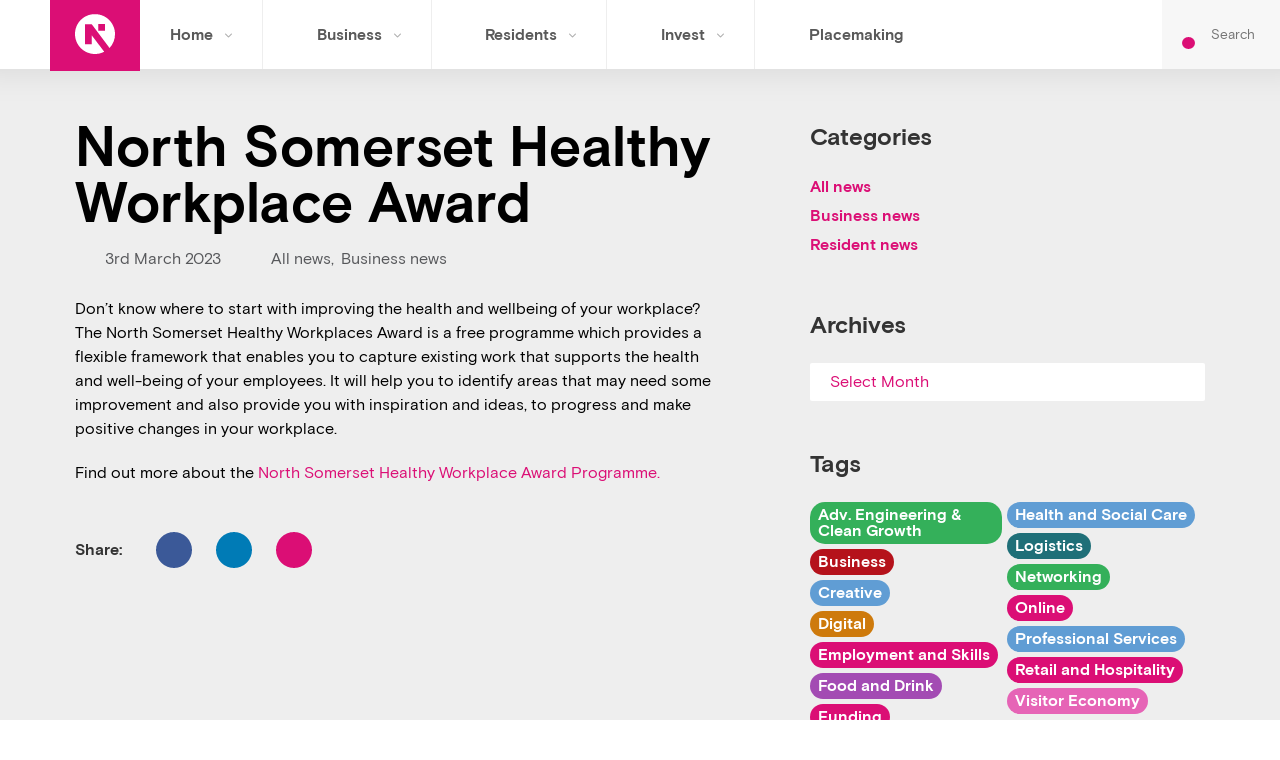

--- FILE ---
content_type: text/html; charset=UTF-8
request_url: https://innorthsomerset.co.uk/2023/03/03/north-somerset-healthy-workplace-award/
body_size: 19758
content:
<!doctype html>
<html lang="en-GB">
<head>
<meta charset="utf-8">
<meta http-equiv="X-UA-Compatible" content="IE=edge">
<title>North Somerset Healthy Workplace Award | In North Somerset</title>
<meta name="viewport" content="width=device-width, initial-scale=1"/>
<link rel="apple-touch-icon" sizes="57x57" href="https://innorthsomerset.co.uk/wp-content/themes/ins/favicon/apple-icon-57x57.png">
<link rel="apple-touch-icon" sizes="60x60" href="https://innorthsomerset.co.uk/wp-content/themes/ins/favicon/apple-icon-60x60.png">
<link rel="apple-touch-icon" sizes="72x72" href="https://innorthsomerset.co.uk/wp-content/themes/ins/favicon/apple-icon-72x72.png">
<link rel="apple-touch-icon" sizes="76x76" href="https://innorthsomerset.co.uk/wp-content/themes/ins/favicon/apple-icon-76x76.png">
<link rel="apple-touch-icon" sizes="114x114" href="https://innorthsomerset.co.uk/wp-content/themes/ins/favicon/apple-icon-114x114.png">
<link rel="apple-touch-icon" sizes="120x120" href="https://innorthsomerset.co.uk/wp-content/themes/ins/favicon/apple-icon-120x120.png">
<link rel="apple-touch-icon" sizes="144x144" href="https://innorthsomerset.co.uk/wp-content/themes/ins/favicon/apple-icon-144x144.png">
<link rel="apple-touch-icon" sizes="152x152" href="https://innorthsomerset.co.uk/wp-content/themes/ins/favicon/apple-icon-152x152.png">
<link rel="apple-touch-icon" sizes="180x180" href="https://innorthsomerset.co.uk/wp-content/themes/ins/favicon/apple-icon-180x180.png">
<link rel="icon" type="image/png" sizes="192x192"  href="https://innorthsomerset.co.uk/wp-content/themes/ins/favicon/android-icon-192x192.png">
<link rel="icon" type="image/png" sizes="32x32" href="https://innorthsomerset.co.uk/wp-content/themes/ins/favicon/favicon-32x32.png">
<link rel="icon" type="image/png" sizes="96x96" href="https://innorthsomerset.co.uk/wp-content/themes/ins/favicon/favicon-96x96.png">
<link rel="icon" type="image/png" sizes="16x16" href="https://innorthsomerset.co.uk/wp-content/themes/ins/favicon/favicon-16x16.png">
<link rel="manifest" href="https://innorthsomerset.co.uk/wp-content/themes/ins/favicon/manifest.json">
<meta name="msapplication-TileColor" content="#ffffff">
<meta name="msapplication-TileImage" content="https://innorthsomerset.co.uk/wp-content/themes/ins/favicon/ms-icon-144x144.png">
<meta name="theme-color" content="#ffffff">
<meta name="theme-color" content="#db0e75">
<link rel="pingback" href="https://innorthsomerset.co.uk/xmlrpc.php">
<meta name='robots' content='index, follow, max-image-preview:large, max-snippet:-1, max-video-preview:-1' />
<script id="cookie-law-info-gcm-var-js">
var _ckyGcm = {"status":true,"default_settings":[{"analytics":"granted","advertisement":"denied","functional":"denied","necessary":"granted","ad_user_data":"denied","ad_personalization":"denied","regions":"All"}],"wait_for_update":2000,"url_passthrough":false,"ads_data_redaction":true}</script>
<script id="cookie-law-info-gcm-js" type="text/javascript" src="https://innorthsomerset.co.uk/wp-content/plugins/cookie-law-info/lite/frontend/js/gcm.min.js"></script> <script id="cookieyes" type="text/javascript" src="https://cdn-cookieyes.com/client_data/436d7359680cd922c30d0fcf/script.js"></script><!-- Google tag (gtag.js) consent mode dataLayer added by Site Kit -->
<script type="text/javascript" id="google_gtagjs-js-consent-mode-data-layer">
/* <![CDATA[ */
window.dataLayer = window.dataLayer || [];function gtag(){dataLayer.push(arguments);}
gtag('consent', 'default', {"ad_personalization":"denied","ad_storage":"denied","ad_user_data":"denied","analytics_storage":"denied","functionality_storage":"denied","security_storage":"denied","personalization_storage":"denied","region":["AT","BE","BG","CH","CY","CZ","DE","DK","EE","ES","FI","FR","GB","GR","HR","HU","IE","IS","IT","LI","LT","LU","LV","MT","NL","NO","PL","PT","RO","SE","SI","SK"],"wait_for_update":500});
window._googlesitekitConsentCategoryMap = {"statistics":["analytics_storage"],"marketing":["ad_storage","ad_user_data","ad_personalization"],"functional":["functionality_storage","security_storage"],"preferences":["personalization_storage"]};
window._googlesitekitConsents = {"ad_personalization":"denied","ad_storage":"denied","ad_user_data":"denied","analytics_storage":"denied","functionality_storage":"denied","security_storage":"denied","personalization_storage":"denied","region":["AT","BE","BG","CH","CY","CZ","DE","DK","EE","ES","FI","FR","GB","GR","HR","HU","IE","IS","IT","LI","LT","LU","LV","MT","NL","NO","PL","PT","RO","SE","SI","SK"],"wait_for_update":500};
/* ]]> */
</script>
<!-- End Google tag (gtag.js) consent mode dataLayer added by Site Kit -->
<!-- This site is optimized with the Yoast SEO plugin v26.8 - https://yoast.com/product/yoast-seo-wordpress/ -->
<link rel="canonical" href="https://innorthsomerset.co.uk/2023/03/03/north-somerset-healthy-workplace-award/" />
<meta property="og:locale" content="en_GB" />
<meta property="og:type" content="article" />
<meta property="og:title" content="North Somerset Healthy Workplace Award | In North Somerset" />
<meta property="og:description" content="Don’t know where to start with improving the health and wellbeing of your workplace? The North Somerset Healthy Workplaces Award is a free programme which provides a flexible framework that [&hellip;]" />
<meta property="og:url" content="https://innorthsomerset.co.uk/2023/03/03/north-somerset-healthy-workplace-award/" />
<meta property="og:site_name" content="In North Somerset" />
<meta property="article:publisher" content="https://www.facebook.com/InNorthSomerset/" />
<meta property="article:published_time" content="2023-03-03T10:43:02+00:00" />
<meta property="article:modified_time" content="2024-02-08T12:32:18+00:00" />
<meta property="og:image" content="https://innorthsomerset.co.uk/wp-content/uploads/2023/03/Better-Health.jpg" />
<meta property="og:image:width" content="733" />
<meta property="og:image:height" content="360" />
<meta property="og:image:type" content="image/jpeg" />
<meta name="author" content="Economy Team" />
<meta name="twitter:card" content="summary_large_image" />
<meta name="twitter:label1" content="Written by" />
<meta name="twitter:data1" content="Economy Team" />
<meta name="twitter:label2" content="Estimated reading time" />
<meta name="twitter:data2" content="1 minute" />
<script type="application/ld+json" class="yoast-schema-graph">{"@context":"https://schema.org","@graph":[{"@type":"Article","@id":"https://innorthsomerset.co.uk/2023/03/03/north-somerset-healthy-workplace-award/#article","isPartOf":{"@id":"https://innorthsomerset.co.uk/2023/03/03/north-somerset-healthy-workplace-award/"},"author":{"name":"Economy Team","@id":"https://innorthsomerset.co.uk/#/schema/person/9b2cc1036fc3964d3e91e70a85663350"},"headline":"North Somerset Healthy Workplace Award","datePublished":"2023-03-03T10:43:02+00:00","dateModified":"2024-02-08T12:32:18+00:00","mainEntityOfPage":{"@id":"https://innorthsomerset.co.uk/2023/03/03/north-somerset-healthy-workplace-award/"},"wordCount":91,"commentCount":0,"image":{"@id":"https://innorthsomerset.co.uk/2023/03/03/north-somerset-healthy-workplace-award/#primaryimage"},"thumbnailUrl":"https://innorthsomerset.co.uk/wp-content/uploads/2023/03/Better-Health.jpg","articleSection":["All news","Business news"],"inLanguage":"en-GB","potentialAction":[{"@type":"CommentAction","name":"Comment","target":["https://innorthsomerset.co.uk/2023/03/03/north-somerset-healthy-workplace-award/#respond"]}]},{"@type":"WebPage","@id":"https://innorthsomerset.co.uk/2023/03/03/north-somerset-healthy-workplace-award/","url":"https://innorthsomerset.co.uk/2023/03/03/north-somerset-healthy-workplace-award/","name":"North Somerset Healthy Workplace Award | In North Somerset","isPartOf":{"@id":"https://innorthsomerset.co.uk/#website"},"primaryImageOfPage":{"@id":"https://innorthsomerset.co.uk/2023/03/03/north-somerset-healthy-workplace-award/#primaryimage"},"image":{"@id":"https://innorthsomerset.co.uk/2023/03/03/north-somerset-healthy-workplace-award/#primaryimage"},"thumbnailUrl":"https://innorthsomerset.co.uk/wp-content/uploads/2023/03/Better-Health.jpg","datePublished":"2023-03-03T10:43:02+00:00","dateModified":"2024-02-08T12:32:18+00:00","author":{"@id":"https://innorthsomerset.co.uk/#/schema/person/9b2cc1036fc3964d3e91e70a85663350"},"breadcrumb":{"@id":"https://innorthsomerset.co.uk/2023/03/03/north-somerset-healthy-workplace-award/#breadcrumb"},"inLanguage":"en-GB","potentialAction":[{"@type":"ReadAction","target":["https://innorthsomerset.co.uk/2023/03/03/north-somerset-healthy-workplace-award/"]}]},{"@type":"ImageObject","inLanguage":"en-GB","@id":"https://innorthsomerset.co.uk/2023/03/03/north-somerset-healthy-workplace-award/#primaryimage","url":"https://innorthsomerset.co.uk/wp-content/uploads/2023/03/Better-Health.jpg","contentUrl":"https://innorthsomerset.co.uk/wp-content/uploads/2023/03/Better-Health.jpg","width":733,"height":360},{"@type":"BreadcrumbList","@id":"https://innorthsomerset.co.uk/2023/03/03/north-somerset-healthy-workplace-award/#breadcrumb","itemListElement":[{"@type":"ListItem","position":1,"name":"Home","item":"https://innorthsomerset.co.uk/"},{"@type":"ListItem","position":2,"name":"News","item":"https://innorthsomerset.co.uk/news/"},{"@type":"ListItem","position":3,"name":"North Somerset Healthy Workplace Award"}]},{"@type":"WebSite","@id":"https://innorthsomerset.co.uk/#website","url":"https://innorthsomerset.co.uk/","name":"In North Somerset","description":"North Somerset Council&#039;s Economic Development Team","potentialAction":[{"@type":"SearchAction","target":{"@type":"EntryPoint","urlTemplate":"https://innorthsomerset.co.uk/?s={search_term_string}"},"query-input":{"@type":"PropertyValueSpecification","valueRequired":true,"valueName":"search_term_string"}}],"inLanguage":"en-GB"},{"@type":"Person","@id":"https://innorthsomerset.co.uk/#/schema/person/9b2cc1036fc3964d3e91e70a85663350","name":"Economy Team","image":{"@type":"ImageObject","inLanguage":"en-GB","@id":"https://innorthsomerset.co.uk/#/schema/person/image/","url":"https://secure.gravatar.com/avatar/d5c5e4534d46d9d1634333b9e3f645c4b86bcd5e2801667ad4e37faa6d4ad6f1?s=96&d=mm&r=g","contentUrl":"https://secure.gravatar.com/avatar/d5c5e4534d46d9d1634333b9e3f645c4b86bcd5e2801667ad4e37faa6d4ad6f1?s=96&d=mm&r=g","caption":"Economy Team"}}]}</script>
<!-- / Yoast SEO plugin. -->
<link rel='dns-prefetch' href='//ajax.googleapis.com' />
<link rel='dns-prefetch' href='//www.googletagmanager.com' />
<link rel='dns-prefetch' href='//fonts.googleapis.com' />
<link rel="alternate" title="oEmbed (JSON)" type="application/json+oembed" href="https://innorthsomerset.co.uk/wp-json/oembed/1.0/embed?url=https%3A%2F%2Finnorthsomerset.co.uk%2F2023%2F03%2F03%2Fnorth-somerset-healthy-workplace-award%2F" />
<link rel="alternate" title="oEmbed (XML)" type="text/xml+oembed" href="https://innorthsomerset.co.uk/wp-json/oembed/1.0/embed?url=https%3A%2F%2Finnorthsomerset.co.uk%2F2023%2F03%2F03%2Fnorth-somerset-healthy-workplace-award%2F&#038;format=xml" />
<style id='wp-img-auto-sizes-contain-inline-css' type='text/css'>
img:is([sizes=auto i],[sizes^="auto," i]){contain-intrinsic-size:3000px 1500px}
/*# sourceURL=wp-img-auto-sizes-contain-inline-css */
</style>
<!-- <link rel='stylesheet' id='wp-block-library-css' href='https://innorthsomerset.co.uk/wp-includes/css/dist/block-library/style.min.css?ver=6.9' type='text/css' media='all' /> -->
<link rel="stylesheet" type="text/css" href="//innorthsomerset.co.uk/wp-content/cache/wpfc-minified/23buwn32/hrayj.css" media="all"/>
<style id='classic-theme-styles-inline-css' type='text/css'>
/*! This file is auto-generated */
.wp-block-button__link{color:#fff;background-color:#32373c;border-radius:9999px;box-shadow:none;text-decoration:none;padding:calc(.667em + 2px) calc(1.333em + 2px);font-size:1.125em}.wp-block-file__button{background:#32373c;color:#fff;text-decoration:none}
/*# sourceURL=/wp-includes/css/classic-themes.min.css */
</style>
<style id='filebird-block-filebird-gallery-style-inline-css' type='text/css'>
ul.filebird-block-filebird-gallery{margin:auto!important;padding:0!important;width:100%}ul.filebird-block-filebird-gallery.layout-grid{display:grid;grid-gap:20px;align-items:stretch;grid-template-columns:repeat(var(--columns),1fr);justify-items:stretch}ul.filebird-block-filebird-gallery.layout-grid li img{border:1px solid #ccc;box-shadow:2px 2px 6px 0 rgba(0,0,0,.3);height:100%;max-width:100%;-o-object-fit:cover;object-fit:cover;width:100%}ul.filebird-block-filebird-gallery.layout-masonry{-moz-column-count:var(--columns);-moz-column-gap:var(--space);column-gap:var(--space);-moz-column-width:var(--min-width);columns:var(--min-width) var(--columns);display:block;overflow:auto}ul.filebird-block-filebird-gallery.layout-masonry li{margin-bottom:var(--space)}ul.filebird-block-filebird-gallery li{list-style:none}ul.filebird-block-filebird-gallery li figure{height:100%;margin:0;padding:0;position:relative;width:100%}ul.filebird-block-filebird-gallery li figure figcaption{background:linear-gradient(0deg,rgba(0,0,0,.7),rgba(0,0,0,.3) 70%,transparent);bottom:0;box-sizing:border-box;color:#fff;font-size:.8em;margin:0;max-height:100%;overflow:auto;padding:3em .77em .7em;position:absolute;text-align:center;width:100%;z-index:2}ul.filebird-block-filebird-gallery li figure figcaption a{color:inherit}
/*# sourceURL=https://innorthsomerset.co.uk/wp-content/plugins/filebird/blocks/filebird-gallery/build/style-index.css */
</style>
<style id='global-styles-inline-css' type='text/css'>
:root{--wp--preset--aspect-ratio--square: 1;--wp--preset--aspect-ratio--4-3: 4/3;--wp--preset--aspect-ratio--3-4: 3/4;--wp--preset--aspect-ratio--3-2: 3/2;--wp--preset--aspect-ratio--2-3: 2/3;--wp--preset--aspect-ratio--16-9: 16/9;--wp--preset--aspect-ratio--9-16: 9/16;--wp--preset--color--black: #000000;--wp--preset--color--cyan-bluish-gray: #abb8c3;--wp--preset--color--white: #ffffff;--wp--preset--color--pale-pink: #f78da7;--wp--preset--color--vivid-red: #cf2e2e;--wp--preset--color--luminous-vivid-orange: #ff6900;--wp--preset--color--luminous-vivid-amber: #fcb900;--wp--preset--color--light-green-cyan: #7bdcb5;--wp--preset--color--vivid-green-cyan: #00d084;--wp--preset--color--pale-cyan-blue: #8ed1fc;--wp--preset--color--vivid-cyan-blue: #0693e3;--wp--preset--color--vivid-purple: #9b51e0;--wp--preset--gradient--vivid-cyan-blue-to-vivid-purple: linear-gradient(135deg,rgb(6,147,227) 0%,rgb(155,81,224) 100%);--wp--preset--gradient--light-green-cyan-to-vivid-green-cyan: linear-gradient(135deg,rgb(122,220,180) 0%,rgb(0,208,130) 100%);--wp--preset--gradient--luminous-vivid-amber-to-luminous-vivid-orange: linear-gradient(135deg,rgb(252,185,0) 0%,rgb(255,105,0) 100%);--wp--preset--gradient--luminous-vivid-orange-to-vivid-red: linear-gradient(135deg,rgb(255,105,0) 0%,rgb(207,46,46) 100%);--wp--preset--gradient--very-light-gray-to-cyan-bluish-gray: linear-gradient(135deg,rgb(238,238,238) 0%,rgb(169,184,195) 100%);--wp--preset--gradient--cool-to-warm-spectrum: linear-gradient(135deg,rgb(74,234,220) 0%,rgb(151,120,209) 20%,rgb(207,42,186) 40%,rgb(238,44,130) 60%,rgb(251,105,98) 80%,rgb(254,248,76) 100%);--wp--preset--gradient--blush-light-purple: linear-gradient(135deg,rgb(255,206,236) 0%,rgb(152,150,240) 100%);--wp--preset--gradient--blush-bordeaux: linear-gradient(135deg,rgb(254,205,165) 0%,rgb(254,45,45) 50%,rgb(107,0,62) 100%);--wp--preset--gradient--luminous-dusk: linear-gradient(135deg,rgb(255,203,112) 0%,rgb(199,81,192) 50%,rgb(65,88,208) 100%);--wp--preset--gradient--pale-ocean: linear-gradient(135deg,rgb(255,245,203) 0%,rgb(182,227,212) 50%,rgb(51,167,181) 100%);--wp--preset--gradient--electric-grass: linear-gradient(135deg,rgb(202,248,128) 0%,rgb(113,206,126) 100%);--wp--preset--gradient--midnight: linear-gradient(135deg,rgb(2,3,129) 0%,rgb(40,116,252) 100%);--wp--preset--font-size--small: 13px;--wp--preset--font-size--medium: 20px;--wp--preset--font-size--large: 36px;--wp--preset--font-size--x-large: 42px;--wp--preset--spacing--20: 0.44rem;--wp--preset--spacing--30: 0.67rem;--wp--preset--spacing--40: 1rem;--wp--preset--spacing--50: 1.5rem;--wp--preset--spacing--60: 2.25rem;--wp--preset--spacing--70: 3.38rem;--wp--preset--spacing--80: 5.06rem;--wp--preset--shadow--natural: 6px 6px 9px rgba(0, 0, 0, 0.2);--wp--preset--shadow--deep: 12px 12px 50px rgba(0, 0, 0, 0.4);--wp--preset--shadow--sharp: 6px 6px 0px rgba(0, 0, 0, 0.2);--wp--preset--shadow--outlined: 6px 6px 0px -3px rgb(255, 255, 255), 6px 6px rgb(0, 0, 0);--wp--preset--shadow--crisp: 6px 6px 0px rgb(0, 0, 0);}:where(.is-layout-flex){gap: 0.5em;}:where(.is-layout-grid){gap: 0.5em;}body .is-layout-flex{display: flex;}.is-layout-flex{flex-wrap: wrap;align-items: center;}.is-layout-flex > :is(*, div){margin: 0;}body .is-layout-grid{display: grid;}.is-layout-grid > :is(*, div){margin: 0;}:where(.wp-block-columns.is-layout-flex){gap: 2em;}:where(.wp-block-columns.is-layout-grid){gap: 2em;}:where(.wp-block-post-template.is-layout-flex){gap: 1.25em;}:where(.wp-block-post-template.is-layout-grid){gap: 1.25em;}.has-black-color{color: var(--wp--preset--color--black) !important;}.has-cyan-bluish-gray-color{color: var(--wp--preset--color--cyan-bluish-gray) !important;}.has-white-color{color: var(--wp--preset--color--white) !important;}.has-pale-pink-color{color: var(--wp--preset--color--pale-pink) !important;}.has-vivid-red-color{color: var(--wp--preset--color--vivid-red) !important;}.has-luminous-vivid-orange-color{color: var(--wp--preset--color--luminous-vivid-orange) !important;}.has-luminous-vivid-amber-color{color: var(--wp--preset--color--luminous-vivid-amber) !important;}.has-light-green-cyan-color{color: var(--wp--preset--color--light-green-cyan) !important;}.has-vivid-green-cyan-color{color: var(--wp--preset--color--vivid-green-cyan) !important;}.has-pale-cyan-blue-color{color: var(--wp--preset--color--pale-cyan-blue) !important;}.has-vivid-cyan-blue-color{color: var(--wp--preset--color--vivid-cyan-blue) !important;}.has-vivid-purple-color{color: var(--wp--preset--color--vivid-purple) !important;}.has-black-background-color{background-color: var(--wp--preset--color--black) !important;}.has-cyan-bluish-gray-background-color{background-color: var(--wp--preset--color--cyan-bluish-gray) !important;}.has-white-background-color{background-color: var(--wp--preset--color--white) !important;}.has-pale-pink-background-color{background-color: var(--wp--preset--color--pale-pink) !important;}.has-vivid-red-background-color{background-color: var(--wp--preset--color--vivid-red) !important;}.has-luminous-vivid-orange-background-color{background-color: var(--wp--preset--color--luminous-vivid-orange) !important;}.has-luminous-vivid-amber-background-color{background-color: var(--wp--preset--color--luminous-vivid-amber) !important;}.has-light-green-cyan-background-color{background-color: var(--wp--preset--color--light-green-cyan) !important;}.has-vivid-green-cyan-background-color{background-color: var(--wp--preset--color--vivid-green-cyan) !important;}.has-pale-cyan-blue-background-color{background-color: var(--wp--preset--color--pale-cyan-blue) !important;}.has-vivid-cyan-blue-background-color{background-color: var(--wp--preset--color--vivid-cyan-blue) !important;}.has-vivid-purple-background-color{background-color: var(--wp--preset--color--vivid-purple) !important;}.has-black-border-color{border-color: var(--wp--preset--color--black) !important;}.has-cyan-bluish-gray-border-color{border-color: var(--wp--preset--color--cyan-bluish-gray) !important;}.has-white-border-color{border-color: var(--wp--preset--color--white) !important;}.has-pale-pink-border-color{border-color: var(--wp--preset--color--pale-pink) !important;}.has-vivid-red-border-color{border-color: var(--wp--preset--color--vivid-red) !important;}.has-luminous-vivid-orange-border-color{border-color: var(--wp--preset--color--luminous-vivid-orange) !important;}.has-luminous-vivid-amber-border-color{border-color: var(--wp--preset--color--luminous-vivid-amber) !important;}.has-light-green-cyan-border-color{border-color: var(--wp--preset--color--light-green-cyan) !important;}.has-vivid-green-cyan-border-color{border-color: var(--wp--preset--color--vivid-green-cyan) !important;}.has-pale-cyan-blue-border-color{border-color: var(--wp--preset--color--pale-cyan-blue) !important;}.has-vivid-cyan-blue-border-color{border-color: var(--wp--preset--color--vivid-cyan-blue) !important;}.has-vivid-purple-border-color{border-color: var(--wp--preset--color--vivid-purple) !important;}.has-vivid-cyan-blue-to-vivid-purple-gradient-background{background: var(--wp--preset--gradient--vivid-cyan-blue-to-vivid-purple) !important;}.has-light-green-cyan-to-vivid-green-cyan-gradient-background{background: var(--wp--preset--gradient--light-green-cyan-to-vivid-green-cyan) !important;}.has-luminous-vivid-amber-to-luminous-vivid-orange-gradient-background{background: var(--wp--preset--gradient--luminous-vivid-amber-to-luminous-vivid-orange) !important;}.has-luminous-vivid-orange-to-vivid-red-gradient-background{background: var(--wp--preset--gradient--luminous-vivid-orange-to-vivid-red) !important;}.has-very-light-gray-to-cyan-bluish-gray-gradient-background{background: var(--wp--preset--gradient--very-light-gray-to-cyan-bluish-gray) !important;}.has-cool-to-warm-spectrum-gradient-background{background: var(--wp--preset--gradient--cool-to-warm-spectrum) !important;}.has-blush-light-purple-gradient-background{background: var(--wp--preset--gradient--blush-light-purple) !important;}.has-blush-bordeaux-gradient-background{background: var(--wp--preset--gradient--blush-bordeaux) !important;}.has-luminous-dusk-gradient-background{background: var(--wp--preset--gradient--luminous-dusk) !important;}.has-pale-ocean-gradient-background{background: var(--wp--preset--gradient--pale-ocean) !important;}.has-electric-grass-gradient-background{background: var(--wp--preset--gradient--electric-grass) !important;}.has-midnight-gradient-background{background: var(--wp--preset--gradient--midnight) !important;}.has-small-font-size{font-size: var(--wp--preset--font-size--small) !important;}.has-medium-font-size{font-size: var(--wp--preset--font-size--medium) !important;}.has-large-font-size{font-size: var(--wp--preset--font-size--large) !important;}.has-x-large-font-size{font-size: var(--wp--preset--font-size--x-large) !important;}
:where(.wp-block-post-template.is-layout-flex){gap: 1.25em;}:where(.wp-block-post-template.is-layout-grid){gap: 1.25em;}
:where(.wp-block-term-template.is-layout-flex){gap: 1.25em;}:where(.wp-block-term-template.is-layout-grid){gap: 1.25em;}
:where(.wp-block-columns.is-layout-flex){gap: 2em;}:where(.wp-block-columns.is-layout-grid){gap: 2em;}
:root :where(.wp-block-pullquote){font-size: 1.5em;line-height: 1.6;}
/*# sourceURL=global-styles-inline-css */
</style>
<!-- <link rel='stylesheet' id='contact-form-7-css' href='https://innorthsomerset.co.uk/wp-content/plugins/contact-form-7/includes/css/styles.css?ver=6.1.4' type='text/css' media='all' /> -->
<!-- <link rel='stylesheet' id='basis-grotesque-css' href='https://innorthsomerset.co.uk/wp-content/themes/ins/a/fonts/basis-grotesque/stylesheet.css?ver=1.0.0' type='text/css' media='all' /> -->
<!-- <link rel='stylesheet' id='site-style-css' href='https://innorthsomerset.co.uk/wp-content/themes/ins/a/css/style.css?ver=1763730990' type='text/css' media='all' /> -->
<link rel="stylesheet" type="text/css" href="//innorthsomerset.co.uk/wp-content/cache/wpfc-minified/7b4c912p/hrayj.css" media="all"/>
<link rel='stylesheet' id='google-font-css' href='https://fonts.googleapis.com/css?family=Roboto+Slab%3A300%2C400%2C700&#038;ver=6.9' type='text/css' media='all' />
<!-- <link rel='stylesheet' id='fa-fontawesome-css' href='https://innorthsomerset.co.uk/wp-content/themes/ins/icons/fontawesome-free-7.1.0-web/css/fontawesome.css?ver=7.1.0' type='text/css' media='all' /> -->
<!-- <link rel='stylesheet' id='fa-solid-css' href='https://innorthsomerset.co.uk/wp-content/themes/ins/icons/fontawesome-free-7.1.0-web/css/solid.css?ver=7.1.0' type='text/css' media='all' /> -->
<!-- <link rel='stylesheet' id='fa-brands-css' href='https://innorthsomerset.co.uk/wp-content/themes/ins/icons/fontawesome-free-7.1.0-web/css/brands.css?ver=7.1.0' type='text/css' media='all' /> -->
<!-- <link rel='stylesheet' id='slick-css' href='https://innorthsomerset.co.uk/wp-content/plugins/happy-elementor-addons/assets/vendor/slick/slick.css?ver=3.20.7' type='text/css' media='all' /> -->
<!-- <link rel='stylesheet' id='elementor-frontend-css' href='https://innorthsomerset.co.uk/wp-content/plugins/elementor/assets/css/frontend.min.css?ver=3.34.2' type='text/css' media='all' /> -->
<!-- <link rel='stylesheet' id='eael-general-css' href='https://innorthsomerset.co.uk/wp-content/plugins/essential-addons-for-elementor-lite/assets/front-end/css/view/general.min.css?ver=6.5.8' type='text/css' media='all' /> -->
<link rel="stylesheet" type="text/css" href="//innorthsomerset.co.uk/wp-content/cache/wpfc-minified/6ny62czy/hrayj.css" media="all"/>
<script type="text/javascript" id="cookie-law-info-wca-js-before">
/* <![CDATA[ */
const _ckyGsk = true;
//# sourceURL=cookie-law-info-wca-js-before
/* ]]> */
</script>
<script type="text/javascript" src="https://innorthsomerset.co.uk/wp-content/plugins/cookie-law-info/lite/frontend/js/wca.min.js?ver=3.3.9.1" id="cookie-law-info-wca-js"></script>
<script type="text/javascript" src="//ajax.googleapis.com/ajax/libs/jquery/3.1.0/jquery.min.js" id="jq-link-js"></script>
<script type="text/javascript" src="https://innorthsomerset.co.uk/wp-includes/js/jquery/jquery.min.js?ver=3.7.1" id="jquery-core-js"></script>
<script type="text/javascript" src="https://innorthsomerset.co.uk/wp-includes/js/jquery/jquery-migrate.min.js?ver=3.4.1" id="jquery-migrate-js"></script>
<!-- Google tag (gtag.js) snippet added by Site Kit -->
<!-- Google Analytics snippet added by Site Kit -->
<script type="text/javascript" src="https://www.googletagmanager.com/gtag/js?id=GT-55N8BJT" id="google_gtagjs-js" async></script>
<script type="text/javascript" id="google_gtagjs-js-after">
/* <![CDATA[ */
window.dataLayer = window.dataLayer || [];function gtag(){dataLayer.push(arguments);}
gtag("set","linker",{"domains":["innorthsomerset.co.uk"]});
gtag("js", new Date());
gtag("set", "developer_id.dZTNiMT", true);
gtag("config", "GT-55N8BJT", {"googlesitekit_post_date":"20230303","googlesitekit_post_author":"Economy Team"});
window._googlesitekit = window._googlesitekit || {}; window._googlesitekit.throttledEvents = []; window._googlesitekit.gtagEvent = (name, data) => { var key = JSON.stringify( { name, data } ); if ( !! window._googlesitekit.throttledEvents[ key ] ) { return; } window._googlesitekit.throttledEvents[ key ] = true; setTimeout( () => { delete window._googlesitekit.throttledEvents[ key ]; }, 5 ); gtag( "event", name, { ...data, event_source: "site-kit" } ); }; 
//# sourceURL=google_gtagjs-js-after
/* ]]> */
</script>
<script type="text/javascript" src="https://innorthsomerset.co.uk/wp-content/plugins/happy-elementor-addons/assets/vendor/dom-purify/purify.min.js?ver=3.1.6" id="dom-purify-js"></script>
<link rel="https://api.w.org/" href="https://innorthsomerset.co.uk/wp-json/" /><link rel="alternate" title="JSON" type="application/json" href="https://innorthsomerset.co.uk/wp-json/wp/v2/posts/9649" /><link rel="EditURI" type="application/rsd+xml" title="RSD" href="https://innorthsomerset.co.uk/xmlrpc.php?rsd" />
<meta name="generator" content="WordPress 6.9" />
<link rel='shortlink' href='https://innorthsomerset.co.uk/?p=9649' />
<meta name="generator" content="Site Kit by Google 1.170.0" /><meta name="generator" content="Elementor 3.34.2; features: additional_custom_breakpoints; settings: css_print_method-internal, google_font-enabled, font_display-auto">
<style>
.e-con.e-parent:nth-of-type(n+4):not(.e-lazyloaded):not(.e-no-lazyload),
.e-con.e-parent:nth-of-type(n+4):not(.e-lazyloaded):not(.e-no-lazyload) * {
background-image: none !important;
}
@media screen and (max-height: 1024px) {
.e-con.e-parent:nth-of-type(n+3):not(.e-lazyloaded):not(.e-no-lazyload),
.e-con.e-parent:nth-of-type(n+3):not(.e-lazyloaded):not(.e-no-lazyload) * {
background-image: none !important;
}
}
@media screen and (max-height: 640px) {
.e-con.e-parent:nth-of-type(n+2):not(.e-lazyloaded):not(.e-no-lazyload),
.e-con.e-parent:nth-of-type(n+2):not(.e-lazyloaded):not(.e-no-lazyload) * {
background-image: none !important;
}
}
</style>
<!-- Google Tag Manager snippet added by Site Kit -->
<script type="text/javascript">
/* <![CDATA[ */
( function( w, d, s, l, i ) {
w[l] = w[l] || [];
w[l].push( {'gtm.start': new Date().getTime(), event: 'gtm.js'} );
var f = d.getElementsByTagName( s )[0],
j = d.createElement( s ), dl = l != 'dataLayer' ? '&l=' + l : '';
j.async = true;
j.src = 'https://www.googletagmanager.com/gtm.js?id=' + i + dl;
f.parentNode.insertBefore( j, f );
} )( window, document, 'script', 'dataLayer', 'GTM-W3HQRNF9' );
/* ]]> */
</script>
<!-- End Google Tag Manager snippet added by Site Kit -->
<link rel="icon" href="https://innorthsomerset.co.uk/wp-content/uploads/2022/11/cropped-apple-icon-180x180-1-32x32.png" sizes="32x32" />
<link rel="icon" href="https://innorthsomerset.co.uk/wp-content/uploads/2022/11/cropped-apple-icon-180x180-1-192x192.png" sizes="192x192" />
<link rel="apple-touch-icon" href="https://innorthsomerset.co.uk/wp-content/uploads/2022/11/cropped-apple-icon-180x180-1-180x180.png" />
<meta name="msapplication-TileImage" content="https://innorthsomerset.co.uk/wp-content/uploads/2022/11/cropped-apple-icon-180x180-1-270x270.png" />
<style type="text/css" id="wp-custom-css">
/*REPF main page hero text visibility fix*/
.page-id-10696 .flex_page .hero::before {
content: "";
position: absolute;
top: 0;
right: 0;
bottom: 0;
left: 0;
background-color: rgba(0, 0, 0, 0.4); /* 30% black */
z-index: 1;
}
.page-id-10696 .flex_page .hero .hero_text p {
font-size: 1.2em !important
}
/*  UKSPF Year 4 Breadcrumbs lower */
.page-id-16484 .full_width_content:nth-child(2) {
margin-bottom: 20px;
}
/* UKSPF Year 4 seperators fix*/
.page-id-16484 .text_over_image {
max-height: 100px; /* Adjust based on your design */
display: flex;
align-items: center;
}
.page-id-16484 .text_over_image h2 {
transform: translateY(25%);
color: black !important;
font-family: Basis Grotesque, Helvetica, Arial, sans-serif;
font-weight: 600 !important;
}
.slim i.fas.fa-search {
width: auto; /* Reset width for fas fa-search */
height: auto; /* Reset width for fas fa-search */
}
/*Hide cookie consent (18a one)*/
#wg-cookie-iframe {
display: none;
}
/*
* Remove add events button from events page
*/
/*
#add-event-cta-container {
display:none
}
*/
/*
* 
* Remove the Newsletter 'Sign-up' of pages
* 
*/
.page-id-18427 section#newsletter-signup, /* Skills Support for Residents*/ 
.page-id-2174 section#newsletter-signup, /* Online training: upskilling and wellbeing*/ 
.page-id-2181 section#newsletter-signup, /* Redundancy and Jobs in North Somerset*/ 
.page-id-3043 section#newsletter-signup, /* Skills Support Main Page */ 
.page-id-6455 section#newsletter-signup, /* Opportunity North Somerset */ 
.page-id-12381 section#newsletter-signup, /* Provider Showcase */ 
.page-id-3171 section#newsletter-signup, /* Careers*/
.page-id-3172 section#newsletter-signup, /* Youth */
.page-id-3173 section#newsletter-signup, /* Digital */
.page-id-3174 section#newsletter-signup, /* Start-Up */
.page-id-3175 section#newsletter-signup, /* Redundancy */
.page-id-3176 section#newsletter-signup, /* Wellbeing */
.page-id-13619 section#newsletter-signup, /* ESOL */
.page-id-3681 section#newsletter-signup, /* Health & Social Care */
.page-id-3733 section#newsletter-signup, /* Construction */
.page-id-3741 section#newsletter-signup, /* Engineering & High Tech */
.page-id-3747 section#newsletter-signup, /* Professional & Financial Services */
.page-id-3752 section#newsletter-signup, /* Rural & Local Food Economy */
.page-id-3759 section#newsletter-signup, /* Visitor Economy*/
.page-id-11240 section#newsletter-signup, /* */
.page-id-3934 section#newsletter-signup, /*Basic Skills Support */
.page-id-4287 section#newsletter-signup, /*Your Prvacy Page*/
.page-id-9353 section#newsletter-signup, /* Libraries */
.page-id-8474 section#newsletter-signup, /* Weston */
.page-id-4953 section#newsletter-signup, /* Clevedon */
.page-id-4967 section#newsletter-signup, /* HLC */
.page-id-4957 section#newsletter-signup, /* Portishead */
.page-id-12185 section#newsletter-signup, /* Nailsea */
.page-id-15387 section#newsletter-signup, /* Work Experience Application */
.page-id-15437 section#newsletter-signup /* Work Experience Page */
{
display:none;
}
/*
* MAKES
* HERO TEXT
* HAVE PINK BORDER
*/
/*
* Business Support Services
* .page-id-384 .hero_text .container {
* background-color:#db0e75DD;
* }
*/
/*Technologies*/
.page-id-14259 .hero_text .container {
background-color:#db0e75DD;
}
/*Visitor Economy*/
.page-id-9982 .hero_text .container {
background-color:#db0e75DD;
}
/* Styles apply ONLY when the body has the class page-id-9982 make youtube video not 100% width */
.page-id-9982 .video-wrapper {
max-width: 900px;
margin: 0 auto;
text-align: center; 
}
/*Creative Industries*/
.page-id-5445 .hero_text .container {
background-color:#db0e75DD;
}
/*food and drink*/
.page-id-17392 .brand-links {
display: flex;
flex-wrap: wrap;
justify-content: center;
gap: 12px;
margin-top: 20px;
margin-bottom: 10px;
}
.page-id-17392 .brand-link {
display: inline-block;
padding: 10px 16px;
border-radius: 5px;
background-color: #f6f6f6;
box-shadow: 0 2px 5px rgba(0, 0, 0, 0.05);
color: #1f6f78;
text-decoration: none;
font-size: 1rem;
transition: all 0.2s ease-in-out;
&:hover {
background-color: #f0fafa;
box-shadow: 0 4px 8px rgba(0, 0, 0, 0.1);
transform: translateY(-2px);
}
}
/*
* GLOBAL
* GLOBAL
* GLOBAl
*/
/* Remove darkness over 'Text over Image' content boxes*/
.text_over_image::after {
background-color: rgba(0, 0, 0, 0) !important;
}
/* Remove 'Filter' from Events page 
.events-top-bar {
display:none;
}
*/
/* Show / Hide on devices 
* mobile-show desk-hide 
* mobile-hide desk-show
* I DO NOT KNOW WHY I EVER NEEDED THIS.
*/
.desk-hide {
display: none !important;
}
.desk-show {
display: block !important;
}
@media screen and (max-width: 600px) {
.img-max {
width: 100% !important;
max-width: 100% !important;
height: auto !important;
}
.max-width {
max-width: 100% !important;
}
.mobile-wrapper {
width: 85% !important;
max-width: 85% !important;
}
.mobile-padding {
padding-left: 5% !important;
padding-right: 5% !important;
}
/* USE THESE CLASSES TO HIDE CONTENT ON MOBILE */
.mobile-hide {
display: none !important;
}
.mobile-show {
display: block !important;
}
}
/*
* business-support-services
*/
/*Centre 'Find Out More' button*/
.page-id-384 #main-content > div > section.image_cta_blocks > div > div > div > div > h2{text-align: center}
/*brings everything up a bit?*/
.page-id-384 #main-content > div > section.image_cta_blocks > div > div > div > div{padding-bottom:0}
/*
* Homepage
*/
/* Fix button 3 (Invest) thing */
.page-id-6 section#hero .boxes .box_image:after{
background: rgba(0, 0, 0, 0.0)
}
/*
* Buttons used on some pages 
*/
a.button {
border: none;
color: white;
padding: 16px 64px;
text-align: center;
text-decoration: none !important;
display: inline-block;
font-size: 16px;
margin: 4px 2px;
transition-duration: 0.4s;
cursor: pointer;
border: 2px solid #db0e75;
border-radius: 5px;
&:hover {
text-decoration: underline !important;
filter: brightness(0.9); /* 10% darker */
}
}
/* Pink on White */
a.button3 {
background-color: white;
color: black;
&:hover {
background-color: #db0e75;
color: white !important;
}
}
/* White on Pink */
a.button4 {
background-color: #db0e75;
border: 2px solid #db0e75;
color: white;
}
/* White on Teal */
a.button5 {
background-color: rgb(31, 111, 120);
border: 2px solid rgb(31, 111, 120);
color: white;
}
.nav {
list-style-type: none;
text-align: center;
margin: 0;
padding: 0;
}
.nav li {
display: inline-block;
font-size: 20px;
padding: 3%;
}
/* end */
/* OppNS page banner button 'Learning Opportunities' size changer */
.page-id-6455 #main-content > div > section:nth-child(7) > div > div > a > span
{
font-size: 25px;
line-height:0px;
}
/*
UKSPF
*/
/* Bumps up bottom image */
.page-id-9011 .flex_page .text_over_image {
padding: 5px
}
/* Make top image fit better */
@media (min-width: 1025px) {
.page-id-9011 #main-content > div > section:nth-child(3) > div > div.col_2 > p > img {
position: absolute;
object-fit: cover;
min-width: 100%;
min-height: 100%;
}
}
/* fix image covering text on mobile */
@media (max-width: 767px) {
.page-id-9011 #main-content > div > section:nth-child(3) > div > div.col_2 > p > img {
position: relative;
}
body.page-id-9011.page-template-template-flex 
.flex_page .two_col_content .container .col_1,
body.page-id-9011.page-template-template-flex 
.flex_page .two_col_content .container .col_2 {
width: 100%;
}
}
.page-id-9011 #main-content > div > section:nth-child(3){
padding-bottom: 0px
}
/* Projects buttons to be smaller (less white space), also text aligns center for the text! */
.page-id-9011 .flex_page .image_cta_blocks .content.text_dark {
padding-bottom: 0px !important;
text-align: center;
color: #db0e75;
}
/* Projects "read more" buttom hyperlink goes bye bye*/
.page-id-9011 .flex_page .image_cta_blocks .read_more {
visibility:hidden;
}
/* Makes padding not on Year buttons */
.page-id-9011 .image_cta_blocks {
padding-bottom: 0px !important;
}
/* Reduces space between 'Projects' and Year pages */
.page-id-9011 #main-content > div > section:nth-child(5) {
padding-top: 25px;
}
/*
* ?
* ?
* ?
* ?
*/
/* OppNS Hubs Clevedon Job Centre image correction */
.HalfHalfImages img {
max-width: 60%;
max-height: 50%
}
.elementor-icon-box-content > h3 > span {
font-weight: bold;
font-size: 20px;
}
.elementor-counter-number-prefix {
font-size: 40px;
}
/*???*/
#vs > img {
object-fit: contain;
min-width: 40%;
max-width: 40%;
padding-bottom: 10px;
}
/* repf form*/
.page-id-10254 .flex_page .hero{
min-height: 25vh !important;
max-height: 25vh !important;
} .overlay:after{
opacity: 0
}
@media screen and (max-width: 600px) {
.page-id-10254 .flex_page .hero{
min-height: 30vh !important;
max-height: 30vh !important;
}
}
/*Text scale properly*/
.page-id-10254 #main-content > div > div > div > div > h1:nth-child(2)  {
font-size: 2.5vw; 
}
.page-id-10254 #main-content > div > div > div > div > h3  {
font-size: 1.5vw; 
}
@media screen and (max-width: 600px) {
.page-id-10254 #main-content > div > div > div > div > h1:nth-child(2)  {
font-size: 5vw; 
}
.page-id-10254 #main-content > div > div > div > div > h3  {
font-size: 3.5vw; 
}
}
.page-id-10254 .cog-helptext {
font-size:14px !important;
};
.page-id-10254 .cog-section h5 {
margin: 0 !important;
margin-bottom: 0 !important;
margin-top: 0 !important;
}
.page-id-10254 .cog-section p {
margin-bottom: 0px !important;
}
.page-id-10254 .cog-section li {
margin-bottom: 0px !important;
margin-top: 0px !important;
}
.page-id-10254 .cog-section ul {
margin-bottom: 0px !important;
margin-top: 0px !important;
}
/* Community Grants form*/
.page-id-10611 .flex_page .hero{
min-height: 25vh !important;
max-height: 25vh !important;
} .overlay:after{
opacity: 0
}
@media screen and (max-width: 600px) {
.page-id-10611 .flex_page .hero{
min-height: 30vh !important;
max-height: 30vh !important;
}
}
/*Text scale properly*/
.page-id-10611 #main-content > div > div > div > div > h1:nth-child(2)  {
font-size: 2.5vw; 
}
.page-id-10611 #main-content > div > div > div > div > h3  {
font-size: 1.5vw; 
}
@media screen and (max-width: 600px) {
.page-id-10611 #main-content > div > div > div > div > h1:nth-child(2)  {
font-size: 5vw; 
}
.page-id-10611 #main-content > div > div > div > div > h3  {
font-size: 3.5vw; 
}
}
.page-id-10611 .cog-helptext {
font-size:14px !important;
};
.page-id-10611 .cog-section h5 {
margin: 0 !important;
margin-bottom: 0 !important;
margin-top: 0 !important;
}
.page-id-10611 .cog-section p {
margin-bottom: 0px !important;
}
.page-id-10611 .cog-section li {
margin-bottom: 0px !important;
margin-top: 0px !important;
}
.page-id-10611 .cog-section ul {
margin-bottom: 0px !important;
margin-top: 0px !important;
}
.ancr-container .ancr-content .ancr-inner p {
color: #ffffff;
}
.twitter {
background-color: #ffffff00; !important
}
/* Home Page Banner image fix for big displays ! ! ! */
@media (min-width: 992px) {
.page-id-6 .backstretch-item img {
width: 100% !important;
object-fit: cover;
}
}
/* Anything above 1080p has the image 82% instead to remove/reduce the whitespace between image and buttons */
@media (min-width: 1921px) {
.page-id-6 .backstretch {
width: 82vw !important;
}
}
/* UKSPF Case Studies page*/
.page-id-11564 .ha-review-ratting,
.ha-review-ratting--num {
display: none;
}
/* [old/current] Provider Showcase padding */
.page-id-12152 .image_cta_blocks .blocks .block .content {
padding-bottom: 20px!important
}
.page-id-12152 .read_more {
display:none
}
.page-id-12381 .ha-btn-text {
color:#ffffff
}
/* Employment and Skills Hubs, less padding on text */
.full_width_content.text_dark {
padding-top: 30px!important;
padding-bottom: 0px!important
}
.postid-12399 li {
font-size:1em!important
}
/* News Page */
.widget_categories ul {
column-count: 1!important;
}
/* Removes tags 
.widget-container {
display:none;
}.tags_widget {
column-count: 1!important;
}*/ 
/* make tags appear side-by-side */
.post-block .sector {
display: inline-flex; 
}
.st1{
fill: rgb(255, 0, 128);
}
/*OPPNS*/
/*Center Discover button*/
.page-id-6455 .container .content {
padding-bottom: 25px;
}
.page-id-6455 .container .content .cta {
font-size: 1.5rem;
text-decoration: none;
line-height: 1.5rem;
} 
.page-id-6455 .container .content .cta::before {
display:none;
}
.page-id-6455 .nav li {
padding-bottom: 0px 
}
.postid-12657 h2 {
font-size: 2.5em !important;
}
/* Case Studies 2 (UKSPF) card button text white */
.page-id-13020 .ha-btn .ha-btn-text {
color: #ffffff !important; 
}
.breadcrumb_last {
color: #db0e75
}
.page-id-15900 .flex_page .hero 
{
min-height: 25vh !important;
max-height: 25vh !important;
} 
/* Work Experience Application page 
* Makes hero smaller :) */
.page-id-15387 .flex_page .hero,
.page-id-15437 .flex_page .hero 
{
min-height: 30vh !important;
max-height: 30vh !important;
} 
/* Business locations page, hide map on mobile due to size */
/* Responsive map container styles - only for page-id-887 */
.page-id-887 .responsive-map-container {
position: relative;
width: 100%;
}
/* Hide iframe on mobile, show message - only for page-id-887 */
@media (max-width: 768px) {
.page-id-887 .map-frame {
display: none;
}
.page-id-887 .mobile-message {
display: block;
background-color: #f8f9fa;
border: 2px solid #dee2e6;
border-radius: 8px;
padding: 20px;
margin: 20px 0;
text-align: center;
}
.page-id-887 .mobile-message p {
color: #495057;
font-size: 16px;
line-height: 1.6;
margin: 0;
}
}
/* Show iframe on tablet and desktop, hide message - only for page-id-887 */
@media (min-width: 768px) {
.page-id-887 .map-frame {
display: block;
}
.page-id-887 .mobile-message {
display: none;
}
}
/* Business Networks make images contain (so they don't get cropped and hide text) */
.page-id-416 img {
object-fit: contain !important;
}
/* menu thing allign fix as some things weren't even*/
.sub-menu {
display: flex;
flex-wrap: wrap;
}
.sub-menu .title a {
display: flex;
align-items: center;
gap: 5px;
line-height: 1.25;
}
</style>
</head>
<body class="wp-singular post-template-default single single-post postid-9649 single-format-standard wp-theme-ins  elementor-default elementor-kit-4355" >
<div class="loading-overlay table">
<div class="td vm">
<div class="beacon">
<svg version="1.1" class="ins-logo-device" xmlns="http://www.w3.org/2000/svg" xmlns:xlink="http://www.w3.org/1999/xlink" x="0px" y="0px"
viewBox="0 0 30 30" style="enable-background:new 0 0 30 30;" xml:space="preserve">
<style type="text/css">
.ins-logo-device .st1{fill:#db0e75;}
</style>
<path class="st1" d="M12.5,15.9v6.7h-5v-15h5l13.4,17.9c2.6-2.7,4.1-6.3,4.1-10.4c0-8.3-6.7-15-15-15C6.7,0,0,6.7,0,15
c0,8.3,6.7,15,15,15c2.5,0,4.8-0.6,6.9-1.7L12.5,15.9z M17.5,7.5h5v5h-5V7.5z"/>
</svg>
</div>
</div>
</div>
<div class="menu-overlay"></div>
<header>
<div id="skip-to-content">
<a href="#main-content">Skip to Content</a>
</div>
<div class="logo-container">
<a href="/" title="Go back to the homepage">
<svg version="1.1" class="ins-logo" xmlns="http://www.w3.org/2000/svg" xmlns:xlink="http://www.w3.org/1999/xlink" x="0px" y="0px"
viewBox="0 0 135.7 67.8" style="enable-background:new 0 0 135.7 67.8;" xml:space="preserve" preserveAspectRatio="xMidYMid meet" width="180" height="90">
<style type="text/css">
.ins-logo .st1, .ins-logo .st0{fill:#FFFFFF;}
</style>
<path class="st1" d="M12.5,15.9v6.7h-5v-15h5l13.4,17.9c2.6-2.7,4.1-6.3,4.1-10.4c0-8.3-6.7-15-15-15C6.7,0,0,6.7,0,15
c0,8.3,6.7,15,15,15c2.5,0,4.8-0.6,6.9-1.7L12.5,15.9z M17.5,7.5h5v5h-5V7.5z"/>
<path class="st0" d="M1.8,59.5H0.4v-1h2.5v8h1.4v1H0.4v-1h1.3V59.5z M1.8,55.6h1.2v2H1.8V55.6z"/>
<path class="st0" d="M6.1,59.5H4.8v-1h2.5v1.3c0.6-1,1.5-1.5,2.8-1.5c1.3,0,2.4,0.6,3,1.5c0.6,0.8,0.6,1.7,0.6,2.7v4h1.4v1h-3.9v-1
h1.4v-3.3v-0.3c0-0.8,0-1.5-0.3-2.1c-0.4-0.9-1.2-1.4-2.3-1.4c-1.9,0-2.8,1.2-2.8,3.7v3.3h1.4v1H4.8v-1h1.3V59.5z"/>
<path class="st0" d="M21,59.5h-1.3v-1h2.5v1.3c0.6-1,1.5-1.5,2.8-1.5c1.3,0,2.4,0.6,3,1.5c0.6,0.8,0.6,1.7,0.6,2.7v4H30v1h-3.9v-1
h1.4v-3.3v-0.3c0-0.8,0-1.5-0.3-2.1c-0.4-0.9-1.2-1.4-2.3-1.4c-1.9,0-2.8,1.2-2.8,3.7v3.3h1.4v1h-3.9v-1H21V59.5z"/>
<path class="st0" d="M35,58.2c2.7,0,4.8,2.2,4.8,4.7c0,2.7-2.1,4.9-4.7,4.9c-2.7,0-4.7-2.2-4.7-4.8C30.4,60.3,32.6,58.2,35,58.2
M35.1,66.7c1.9,0,3.5-1.5,3.5-3.7c0-2.2-1.5-3.7-3.6-3.7c-1.7,0-3.4,1.5-3.4,3.7C31.6,65.1,33.1,66.7,35.1,66.7"/>
<path class="st0" d="M41.7,59.5h-1.3v-1h2.5V60c0.6-1.2,1.6-1.6,3.3-1.7v2.9h-1.1v-1.5c-1.5,0.2-2.2,1.4-2.2,3.9v2.9h1.4v1h-3.9v-1
h1.3V59.5z"/>
<polygon class="st0" points="47.9,59.5 46.6,59.5 46.6,58.5 47.9,58.5 47.9,55.6 49.1,55.6 49.1,58.5 50.5,58.5 50.5,59.5
49.1,59.5 49.1,66.5 50.4,66.5 50.4,67.5 47.9,67.5 "/>
<path class="st0" d="M52.6,56.6h-1.4v-1h2.5v4.3c0.7-1,1.5-1.5,2.8-1.5c1.3,0,2.4,0.5,3.1,1.5c0.6,0.9,0.6,1.7,0.6,2.7v4h1.4v1h-3.9
v-1H59v-3.3v-0.5c0-0.7,0-1.3-0.2-1.8c-0.4-0.9-1.2-1.4-2.3-1.4c-1.9,0-2.8,1.2-2.8,3.7v3.3h1.4v1h-3.9v-1h1.4V56.6z"/>
<path class="st0" d="M66,64.8h1.1v0.1c0,1.1,0.8,1.8,2.1,1.8c1.1,0,1.8-0.6,1.8-1.6c0-1.2-1.1-1.3-2.5-1.7c-1.6-0.4-2.4-1.2-2.4-2.5
c0-1.4,1.1-2.5,2.8-2.5c0.7,0,1.3,0.3,1.8,0.8v-0.6h1v2.3h-1.1c-0.2-1-0.8-1.4-1.8-1.4c-1,0-1.6,0.5-1.6,1.4c0,1.2,1,1.3,2.5,1.7
c1.7,0.4,2.5,1.2,2.5,2.6c0,1.7-1.2,2.7-3.1,2.7c-0.9,0-1.6-0.3-2.1-1v0.7H66V64.8z"/>
<path class="st0" d="M77.6,58.2c2.7,0,4.8,2.2,4.8,4.7c0,2.7-2.1,4.9-4.7,4.9c-2.7,0-4.7-2.2-4.7-4.8C72.9,60.3,75.1,58.2,77.6,58.2
M77.7,66.7c1.9,0,3.5-1.5,3.5-3.7c0-2.2-1.5-3.7-3.6-3.7c-1.7,0-3.4,1.5-3.4,3.7C74.2,65.1,75.7,66.7,77.7,66.7"/>
<path class="st0" d="M84.3,59.5h-1.3v-1h2.5v1.3c0.6-1,1.4-1.5,2.5-1.5c1.4,0,2.5,0.8,3,2c0.6-1.3,1.5-2,2.9-2
c1.2,0,2.2,0.6,2.8,1.5c0.6,0.9,0.6,1.7,0.6,2.7v4h1.4v1h-3.9v-1h1.4v-3.3v-0.4c0-0.8,0-1.5-0.2-2c-0.3-0.9-1.1-1.4-2.1-1.4
c-1.6,0-2.5,1.2-2.5,3.7v3.3h1.4v1h-3.9v-1h1.4v-3.3c0-2.3-0.3-3.7-2.4-3.7c-1.6,0-2.4,1.2-2.4,3.7v3.3h1.4v1h-3.9v-1h1.3V59.5z"/>
<path class="st0" d="M100.1,63.4c0.2,2,1.6,3.3,3.5,3.3c1.3,0,2.5-0.7,3.1-2h1.3c-0.8,2-2.4,3.1-4.4,3.1c-2.7,0-4.7-2.2-4.7-4.7
c0-2.7,2.2-4.8,4.6-4.8c2.7,0,4.8,2,4.8,5v0.2H100.1z M103.6,59.3c-1.8,0-3.2,1.2-3.5,3.1h6.9C106.6,60.4,105.4,59.3,103.6,59.3"/>
<path class="st0" d="M110.2,59.5h-1.3v-1h2.5V60c0.6-1.2,1.6-1.6,3.3-1.7v2.9h-1.1v-1.5c-1.5,0.2-2.2,1.4-2.2,3.9v2.9h1.4v1h-3.9v-1
h1.3V59.5z"/>
<path class="st0" d="M115.1,64.8h1.1v0.1c0,1.1,0.8,1.8,2.1,1.8c1.1,0,1.8-0.6,1.8-1.6c0-1.2-1.1-1.3-2.5-1.7
c-1.6-0.4-2.4-1.2-2.4-2.5c0-1.4,1.1-2.5,2.8-2.5c0.7,0,1.3,0.3,1.8,0.8v-0.6h1v2.3h-1.1c-0.2-1-0.8-1.4-1.8-1.4
c-1,0-1.6,0.5-1.6,1.4c0,1.2,1,1.3,2.5,1.7c1.7,0.4,2.5,1.2,2.5,2.6c0,1.7-1.2,2.7-3.1,2.7c-0.9,0-1.6-0.3-2.1-1v0.7h-1.1V64.8z"/>
<path class="st0" d="M123.2,63.4c0.2,2,1.6,3.3,3.5,3.3c1.3,0,2.5-0.7,3.1-2h1.3c-0.8,2-2.4,3.1-4.4,3.1c-2.7,0-4.7-2.2-4.7-4.7
c0-2.7,2.2-4.8,4.6-4.8c2.7,0,4.8,2,4.8,5v0.2H123.2z M126.7,59.3c-1.8,0-3.2,1.2-3.5,3.1h6.9C129.8,60.4,128.5,59.3,126.7,59.3"/>
<polygon class="st0" points="133.2,59.5 131.8,59.5 131.8,58.5 133.2,58.5 133.2,55.6 134.3,55.6 134.3,58.5 135.7,58.5 135.7,59.5
134.3,59.5 134.3,66.5 135.7,66.5 135.7,67.5 133.2,67.5 "/>
<g>
<path class="st0" d="M0.2,48.8h1.3v-8.3H0.2v-1.9h5.4c0.9,0,1.8,0.1,2.5,0.6c0.8,0.6,1.1,1.4,1.1,2.4c0,1.1-0.6,2.1-1.6,2.6
c1.3,0.5,2.1,1.7,2.1,3.1c0,1-0.4,1.9-1.1,2.6c-0.8,0.7-1.8,0.8-2.8,0.8H0.2V48.8z M3.8,48.7h1.3c0.5,0,1.2,0,1.7-0.3
c0.4-0.3,0.7-0.8,0.7-1.3c0-0.5-0.2-1-0.7-1.4c-0.5-0.4-1.1-0.4-1.7-0.4H3.8V48.7z M3.8,43.4H5c0.6,0,1.1,0,1.6-0.3
c0.4-0.3,0.5-0.7,0.5-1.2c0-0.5-0.2-0.9-0.6-1.2c-0.4-0.3-1-0.2-1.5-0.2H3.8V43.4z"/>
<path class="st0" d="M19.2,48.8h1.2v1.9h-3.1v-1.1c-0.6,0.9-1.7,1.4-2.7,1.4c-1,0-1.9-0.4-2.5-1.2c-0.7-0.8-0.8-1.6-0.8-2.6v-3.6
h-1.2v-1.9h3.2v4.9c0,0.6,0,1.2,0.4,1.7c0.3,0.5,0.9,0.8,1.5,0.8c0.6,0,1.2-0.3,1.5-0.7c0.4-0.5,0.4-1.2,0.4-1.8v-2.9H16v-1.9h3.2
V48.8z"/>
<path class="st0" d="M23.1,48.1c0.1,0.8,0.6,1.4,1.5,1.4c0.6,0,1.2-0.4,1.2-1.1c0-0.9-0.9-1.1-1.5-1.2c-1.6-0.4-3.3-0.9-3.3-2.9
c0-1.7,1.5-2.7,3.1-2.7c0.8,0,1.5,0.2,2.1,0.8v-0.6h1.5v2.5h-2c0-0.6-0.5-1.1-1.2-1.1c-0.6,0-1.2,0.3-1.2,1c0,0.8,0.8,1,1.5,1.2
c1.6,0.4,3.4,0.9,3.4,2.9c0,1.8-1.5,2.9-3.2,2.9c-0.9,0-1.8-0.3-2.3-1v0.7H21v-2.6H23.1z"/>
<path class="st0" d="M31.8,48.8H33v1.9h-4.4v-1.9h1.2v-5.2h-1.2v-1.9h3.2V48.8z M31.8,40.8h-2.1v-2.2h2.1V40.8z"/>
<path class="st0" d="M34.6,43.6h-1.2v-1.9h3.2v1.3c0.5-1,1.6-1.5,2.7-1.5c1,0,2,0.4,2.6,1.1c0.7,0.8,0.8,1.6,0.8,2.7v3.6h1.2v1.9
h-4.4v-1.9h1.2v-2.9c0-0.6,0-1.1-0.4-1.6c-0.4-0.5-1-0.7-1.6-0.7c-0.6,0-1.3,0.3-1.6,0.8c-0.4,0.5-0.4,1.3-0.4,1.9v2.6h1.2v1.9
h-4.4v-1.9h1.2V43.6z"/>
<path class="st0" d="M53.1,48.1c-0.7,1.7-2.4,2.9-4.3,2.9c-2.7,0-4.8-2.1-4.8-4.7c0-2.7,2-4.8,4.7-4.8c1.3,0,2.5,0.6,3.4,1.5
c0.9,1,1.3,2.1,1.3,3.4L53.4,47h-7.3c0.3,1.3,1.4,2.2,2.7,2.2c0.9,0,1.7-0.3,2.2-1.1H53.1z M51.6,45.4c-0.4-1.3-1.5-2.1-2.9-2.1
c-1.2,0-2.4,1-2.7,2.1H51.6z"/>
<path class="st0" d="M56.1,48.1c0.1,0.8,0.6,1.4,1.5,1.4c0.6,0,1.2-0.4,1.2-1.1c0-0.9-0.9-1.1-1.5-1.2c-1.6-0.4-3.3-0.9-3.3-2.9
c0-1.7,1.5-2.7,3.1-2.7c0.8,0,1.5,0.2,2.1,0.8v-0.6h1.5v2.5h-2c0-0.6-0.5-1.1-1.2-1.1c-0.6,0-1.2,0.3-1.2,1c0,0.8,0.8,1,1.5,1.2
c1.6,0.4,3.4,0.9,3.4,2.9c0,1.8-1.5,2.9-3.2,2.9c-0.9,0-1.8-0.3-2.3-1v0.7H54v-2.6H56.1z"/>
<path class="st0" d="M63.7,48.1c0.1,0.8,0.6,1.4,1.5,1.4c0.6,0,1.2-0.4,1.2-1.1c0-0.9-0.9-1.1-1.5-1.2c-1.6-0.4-3.3-0.9-3.3-2.9
c0-1.7,1.5-2.7,3.1-2.7c0.8,0,1.5,0.2,2.1,0.8v-0.6h1.5v2.5h-2c0-0.6-0.5-1.1-1.2-1.1c-0.6,0-1.2,0.3-1.2,1c0,0.8,0.8,1,1.5,1.2
c1.6,0.4,3.4,0.9,3.4,2.9c0,1.8-1.5,2.9-3.2,2.9c-0.9,0-1.8-0.3-2.3-1v0.7h-1.6v-2.6H63.7z"/>
</g>
</svg>
</a>
</div>
<div class="nav-container table">
<nav class="td vm greedy-nav">
<ul id="menu-main-menu-new" class="menu visible-links"><li id="menu-item-13892" class="menu-item menu-item-type-post_type menu-item-object-page menu-item-home menu-item-has-children menu-item-13892"><a href="https://innorthsomerset.co.uk/">Home</a>
<ul class="sub-menu">
<li id="menu-item-13893" class="title col-1 menu-item menu-item-type-post_type menu-item-object-page menu-item-13893"><a href="https://innorthsomerset.co.uk/about-us/"><i class="fas fa-users"></i>About Us</a></li>
<li id="menu-item-13895" class="title col-1 menu-item menu-item-type-post_type menu-item-object-page current_page_parent menu-item-13895"><a href="https://innorthsomerset.co.uk/news/"><i class="fas fa-newspaper"></i>News</a></li>
<li id="menu-item-13896" class="title col-1 menu-item menu-item-type-post_type menu-item-object-page menu-item-13896"><a href="https://innorthsomerset.co.uk/events/"><i class="fas fa-calendar"></i>Events</a></li>
</ul>
</li>
<li id="menu-item-13897" class="menu-item menu-item-type-custom menu-item-object-custom menu-item-has-children menu-item-13897"><a href="https://innorthsomerset.co.uk/business-support/"><i class="fas fa-briefcase"></i> Business</a>
<ul class="sub-menu">
<li id="menu-item-13906" class="title col-1 menu-item menu-item-type-taxonomy menu-item-object-category current-post-ancestor current-menu-parent current-post-parent menu-item-13906"><a href="https://innorthsomerset.co.uk/category/business/"><i class="fas fa-newspaper"></i>Latest Business News</a></li>
<li id="menu-item-18694" class="title col-1 menu-item menu-item-type-post_type menu-item-object-page menu-item-18694"><a href="https://innorthsomerset.co.uk/business-support/business-advice-support/"><i class="fas fa-hands-helping"></i>Latest Business Support</a></li>
<li id="menu-item-18696" class="title col-1 menu-item menu-item-type-post_type menu-item-object-page menu-item-18696"><a href="https://innorthsomerset.co.uk/business-support/projects-funding/"><i class="fas fa-hammer"></i>Projects &#038; Funding Opportunities</a></li>
<li id="menu-item-13900" class="title col-1 menu-item menu-item-type-post_type menu-item-object-page menu-item-13900"><a href="https://innorthsomerset.co.uk/business-support/business-networks/"><i class="fas fa-project-diagram"></i>Business Networks</a></li>
<li id="menu-item-13901" class="title col-1 menu-item menu-item-type-post_type menu-item-object-page menu-item-13901"><a href="https://innorthsomerset.co.uk/business-support/land-premises/"><i class="fas fa-map"></i>Land &#038; Premises</a></li>
<li id="menu-item-18695" class="title col-1 menu-item menu-item-type-post_type menu-item-object-page menu-item-18695"><a href="https://innorthsomerset.co.uk/business-support/inclusive-employer-showcase/"><i class="fas fa-chalkboard-user"></i>Inclusive Employer Showcase</a></li>
<li id="menu-item-13898" class="title col-1 menu-item menu-item-type-post_type menu-item-object-page menu-item-13898"><a href="https://innorthsomerset.co.uk/business-support/skills-support-for-businesses/"><i class="fas fa-briefcase"></i>Skills support for Businesses</a></li>
<li id="menu-item-15163" class="title col-1 menu-item menu-item-type-post_type menu-item-object-page menu-item-15163"><a href="https://innorthsomerset.co.uk/business-support/projects-funding/ukspf/"><i class="fas fa-landmark"></i>UK Shared Prosperity Fund</a></li>
</ul>
</li>
<li id="menu-item-18651" class="menu-item menu-item-type-post_type menu-item-object-page menu-item-has-children menu-item-18651"><a href="https://innorthsomerset.co.uk/resident-support/"><i class="fas fa-home"></i> Residents</a>
<ul class="sub-menu">
<li id="menu-item-13907" class="title col-1 menu-item menu-item-type-taxonomy menu-item-object-category menu-item-13907"><a href="https://innorthsomerset.co.uk/category/resident/"><i class="fas fa-newspaper"></i>Local News</a></li>
<li id="menu-item-18697" class="title col-1 menu-item menu-item-type-custom menu-item-object-custom menu-item-18697"><a href="https://www.skillsconnect.org.uk/contact-us/speak-to-north-somerset/"><i class="fas fa-comment-dots"></i>Speak to an advisor</a></li>
<li id="menu-item-15079" class="title col-1 menu-item menu-item-type-post_type menu-item-object-page menu-item-15079"><a href="https://innorthsomerset.co.uk/resident-support/libraries/"><i class="fas fa-info-circle"></i>Employment drop-in hubs</a></li>
<li id="menu-item-15166" class="title col-1 menu-item menu-item-type-post_type menu-item-object-page menu-item-15166"><a href="https://innorthsomerset.co.uk/resident-support/provider-showcase/"><i class="fas fa-hands-helping"></i>Who can help you?</a></li>
</ul>
</li>
<li id="menu-item-18206" class="menu-item menu-item-type-post_type menu-item-object-page menu-item-has-children menu-item-18206"><a href="https://innorthsomerset.co.uk/invest/"><i class="fas fa-seedling"></i> Invest</a>
<ul class="sub-menu">
<li id="menu-item-15160" class="title col-1 menu-item menu-item-type-custom menu-item-object-custom menu-item-15160"><a href="https://innorthsomerset.co.uk/invest/why-north-somerset/"><i class="fas fa-question"></i>Why North Somerset</a></li>
<li id="menu-item-14256" class="title col-1 menu-item menu-item-type-post_type menu-item-object-page menu-item-14256"><a href="https://innorthsomerset.co.uk/invest/sectors/"><i class="fas fa-industry"></i>Sectors</a></li>
<li id="menu-item-15161" class="title col-1 menu-item menu-item-type-custom menu-item-object-custom menu-item-15161"><a href="https://innorthsomerset.co.uk/invest/opportunities/"><i class="far fa-chart-bar"></i>Opportunities</a></li>
<li id="menu-item-13899" class="title col-1 menu-item menu-item-type-post_type menu-item-object-page menu-item-13899"><a href="https://innorthsomerset.co.uk/invest/business-locations/"><i class="fas fa-map-signs"></i>Business Locations</a></li>
<li id="menu-item-18701" class="title col-1 menu-item menu-item-type-custom menu-item-object-custom menu-item-18701"><a href="https://www.wsmenterprisearea.co.uk/"><i class="fas fa-link"></i>WSM Enterprise Area</a></li>
</ul>
</li>
<li id="menu-item-13908" class="menu-item menu-item-type-custom menu-item-object-custom menu-item-13908"><a href="https://superweston.net"><i class="fas fa-tree"></i> Placemaking</a></li>
</ul>					<!-- <a href="https://twitter.com/innorthsomerset" target="_blank" class="social-icon twitter mobile" title="Follow us on Twitter"><i class="fab fa-twitter"></i>Twitter</a> -->
</nav>
<div class="social-and-search td">
<!--  <a href="https://twitter.com/innorthsomerset" class="social-icon twitter" target="_blank" title="Follow us on Twitter"><i class="fab fa-twitter"></i></a> -->
<div id="mobile_menu_toggle">
<span>Menu</span>
<div id="hamburger">
<i></i><i></i><i></i>
</div>
</div>
<div class="search" title="Search the In North Somerset website"><form action="/" method="get">
<i class="fas fa-search"></i>
<label style="display: none;" for="search">Search</label>
<input type="text" name="s" id="search" placeholder="Search" value="" />
<button type="submit">Go</button>
</form>
</div>
</div>
</div>
<!-- <div id="accessibility">
<i class="fas fa-universal-access"></i>
</div> -->
</header>
<div id="main-content">
<section id="main-content">
<div class="container">
<div class="container-left">
<div class="post">
<h1>North Somerset Healthy Workplace Award</h1>
<div class="date-category">
<p><i class="fas fa-clock"></i>3rd March 2023</p><i class="fas fa-bookmark"></i><ul class="post-categories">
<li><a href="https://innorthsomerset.co.uk/category/all-news/" rel="category tag">All news</a></li>
<li><a href="https://innorthsomerset.co.uk/category/business/" rel="category tag">Business news</a></li></ul>                      					</div>
<p>Don’t know where to start with improving the health and wellbeing of your workplace? The North Somerset Healthy Workplaces Award is a free programme which provides a flexible framework that enables you to capture existing work that supports the health and well-being of your employees. It will help you to identify areas that may need some improvement and also provide you with inspiration and ideas, to progress and make positive changes in your workplace.</p>
<p>Find out more about the <a href="https://www.betterhealthns.co.uk/practitioners/healthyworkplaces/north-somerset-healthy-workplace-award-programme/">North Somerset Healthy Workplace Award Programme.</a></p>
</div>
<div class="social-share">
<h5>Share:</h5>
<a class="social-link social-facebook" href="https://www.facebook.com/sharer/sharer.php?u=https%3A%2F%2Finnorthsomerset.co.uk%2F2023%2F03%2F03%2Fnorth-somerset-healthy-workplace-award%2F" target="_blank">
<i class="fab fa-facebook-f"></i>
</a>
<a class="social-link social-linkedin" href="https://www.linkedin.com/shareArticle?mini=true&amp;url=https%3A%2F%2Finnorthsomerset.co.uk%2F2023%2F03%2F03%2Fnorth-somerset-healthy-workplace-award%2F&title=North%20Somerset%20Healthy%20Workplace%20Award" target="_blank">
<i class="fab fa-linkedin-in"></i>
</a>
<a class="social-link social-copy" href="#" onclick="navigator.clipboard.writeText('https://innorthsomerset.co.uk/2023/03/03/north-somerset-healthy-workplace-award/'); this.classList.add('copied'); setTimeout(() => this.classList.remove('copied'), 2000); return false;" title="Copy link to clipboard">
<i class="fas fa-link"></i>
</a>
</div>
</div>
<div class="container-right">
<div class="sidebar">
<div id="categories-4" class="widget widget_categories"><h2 class="widgettitle">Categories</h2>
<ul>
<li class="cat-item cat-item-14"><a href="https://innorthsomerset.co.uk/category/all-news/">All news</a>
</li>
<li class="cat-item cat-item-39"><a href="https://innorthsomerset.co.uk/category/business/">Business news</a>
</li>
<li class="cat-item cat-item-38"><a href="https://innorthsomerset.co.uk/category/resident/">Resident news</a>
</li>
</ul>
</div><div id="archives-4" class="widget widget_archive"><h2 class="widgettitle">Archives</h2>		<label class="screen-reader-text" for="archives-dropdown-4">Archives</label>
<select id="archives-dropdown-4" name="archive-dropdown">
<option value="">Select Month</option>
<option value='https://innorthsomerset.co.uk/2025/12/'> December 2025 </option>
<option value='https://innorthsomerset.co.uk/2025/11/'> November 2025 </option>
<option value='https://innorthsomerset.co.uk/2025/10/'> October 2025 </option>
<option value='https://innorthsomerset.co.uk/2025/09/'> September 2025 </option>
<option value='https://innorthsomerset.co.uk/2025/08/'> August 2025 </option>
<option value='https://innorthsomerset.co.uk/2025/07/'> July 2025 </option>
<option value='https://innorthsomerset.co.uk/2025/06/'> June 2025 </option>
<option value='https://innorthsomerset.co.uk/2025/05/'> May 2025 </option>
<option value='https://innorthsomerset.co.uk/2025/04/'> April 2025 </option>
<option value='https://innorthsomerset.co.uk/2025/03/'> March 2025 </option>
<option value='https://innorthsomerset.co.uk/2025/02/'> February 2025 </option>
<option value='https://innorthsomerset.co.uk/2025/01/'> January 2025 </option>
<option value='https://innorthsomerset.co.uk/2024/12/'> December 2024 </option>
<option value='https://innorthsomerset.co.uk/2024/11/'> November 2024 </option>
<option value='https://innorthsomerset.co.uk/2024/10/'> October 2024 </option>
<option value='https://innorthsomerset.co.uk/2024/09/'> September 2024 </option>
<option value='https://innorthsomerset.co.uk/2024/08/'> August 2024 </option>
<option value='https://innorthsomerset.co.uk/2024/07/'> July 2024 </option>
<option value='https://innorthsomerset.co.uk/2024/06/'> June 2024 </option>
<option value='https://innorthsomerset.co.uk/2024/05/'> May 2024 </option>
<option value='https://innorthsomerset.co.uk/2024/04/'> April 2024 </option>
<option value='https://innorthsomerset.co.uk/2024/03/'> March 2024 </option>
<option value='https://innorthsomerset.co.uk/2024/02/'> February 2024 </option>
<option value='https://innorthsomerset.co.uk/2024/01/'> January 2024 </option>
<option value='https://innorthsomerset.co.uk/2023/12/'> December 2023 </option>
<option value='https://innorthsomerset.co.uk/2023/11/'> November 2023 </option>
<option value='https://innorthsomerset.co.uk/2023/10/'> October 2023 </option>
<option value='https://innorthsomerset.co.uk/2023/09/'> September 2023 </option>
<option value='https://innorthsomerset.co.uk/2023/08/'> August 2023 </option>
<option value='https://innorthsomerset.co.uk/2023/07/'> July 2023 </option>
<option value='https://innorthsomerset.co.uk/2023/06/'> June 2023 </option>
<option value='https://innorthsomerset.co.uk/2023/05/'> May 2023 </option>
<option value='https://innorthsomerset.co.uk/2023/04/'> April 2023 </option>
<option value='https://innorthsomerset.co.uk/2023/03/'> March 2023 </option>
<option value='https://innorthsomerset.co.uk/2023/02/'> February 2023 </option>
<option value='https://innorthsomerset.co.uk/2023/01/'> January 2023 </option>
<option value='https://innorthsomerset.co.uk/2022/12/'> December 2022 </option>
<option value='https://innorthsomerset.co.uk/2022/11/'> November 2022 </option>
<option value='https://innorthsomerset.co.uk/2022/10/'> October 2022 </option>
<option value='https://innorthsomerset.co.uk/2022/09/'> September 2022 </option>
<option value='https://innorthsomerset.co.uk/2022/08/'> August 2022 </option>
<option value='https://innorthsomerset.co.uk/2022/07/'> July 2022 </option>
<option value='https://innorthsomerset.co.uk/2022/06/'> June 2022 </option>
<option value='https://innorthsomerset.co.uk/2022/05/'> May 2022 </option>
<option value='https://innorthsomerset.co.uk/2022/04/'> April 2022 </option>
<option value='https://innorthsomerset.co.uk/2022/03/'> March 2022 </option>
<option value='https://innorthsomerset.co.uk/2022/02/'> February 2022 </option>
<option value='https://innorthsomerset.co.uk/2022/01/'> January 2022 </option>
<option value='https://innorthsomerset.co.uk/2021/12/'> December 2021 </option>
<option value='https://innorthsomerset.co.uk/2021/11/'> November 2021 </option>
<option value='https://innorthsomerset.co.uk/2021/10/'> October 2021 </option>
<option value='https://innorthsomerset.co.uk/2021/09/'> September 2021 </option>
<option value='https://innorthsomerset.co.uk/2021/08/'> August 2021 </option>
<option value='https://innorthsomerset.co.uk/2021/07/'> July 2021 </option>
<option value='https://innorthsomerset.co.uk/2021/06/'> June 2021 </option>
<option value='https://innorthsomerset.co.uk/2021/05/'> May 2021 </option>
<option value='https://innorthsomerset.co.uk/2021/04/'> April 2021 </option>
<option value='https://innorthsomerset.co.uk/2021/03/'> March 2021 </option>
<option value='https://innorthsomerset.co.uk/2021/02/'> February 2021 </option>
<option value='https://innorthsomerset.co.uk/2021/01/'> January 2021 </option>
<option value='https://innorthsomerset.co.uk/2020/11/'> November 2020 </option>
<option value='https://innorthsomerset.co.uk/2020/10/'> October 2020 </option>
<option value='https://innorthsomerset.co.uk/2020/09/'> September 2020 </option>
<option value='https://innorthsomerset.co.uk/2020/07/'> July 2020 </option>
<option value='https://innorthsomerset.co.uk/2020/06/'> June 2020 </option>
<option value='https://innorthsomerset.co.uk/2020/04/'> April 2020 </option>
<option value='https://innorthsomerset.co.uk/2020/03/'> March 2020 </option>
<option value='https://innorthsomerset.co.uk/2020/02/'> February 2020 </option>
<option value='https://innorthsomerset.co.uk/2020/01/'> January 2020 </option>
<option value='https://innorthsomerset.co.uk/2019/11/'> November 2019 </option>
<option value='https://innorthsomerset.co.uk/2019/07/'> July 2019 </option>
</select>
<script type="text/javascript">
/* <![CDATA[ */
( ( dropdownId ) => {
const dropdown = document.getElementById( dropdownId );
function onSelectChange() {
setTimeout( () => {
if ( 'escape' === dropdown.dataset.lastkey ) {
return;
}
if ( dropdown.value ) {
document.location.href = dropdown.value;
}
}, 250 );
}
function onKeyUp( event ) {
if ( 'Escape' === event.key ) {
dropdown.dataset.lastkey = 'escape';
} else {
delete dropdown.dataset.lastkey;
}
}
function onClick() {
delete dropdown.dataset.lastkey;
}
dropdown.addEventListener( 'keyup', onKeyUp );
dropdown.addEventListener( 'click', onClick );
dropdown.addEventListener( 'change', onSelectChange );
})( "archives-dropdown-4" );
//# sourceURL=WP_Widget_Archives%3A%3Awidget
/* ]]> */
</script>
</div><div id="tags_widget-6" class="widget widget_tags_widget"><div class="widget-container"><h2 class="widget_title">Tags</h2><div class="tags_widget">
<div class="tag">
<a href="/tag/adv-engineering-aerospace?type=post"><p style="background-color: #34b05a;">Adv. Engineering &amp; Clean Growth</p></a>
</div>
<div class="tag">
<a href="/tag/business?type=post"><p style="background-color: #b5121b;">Business</p></a>
</div>
<div class="tag">
<a href="/tag/creative?type=post"><p style="background-color: #609dd4;">Creative</p></a>
</div>
<div class="tag">
<a href="/tag/digital?type=post"><p style="background-color: #ce7a0c;">Digital</p></a>
</div>
<div class="tag">
<a href="/tag/employment-and-skills?type=post"><p style="background-color: #db0e75;">Employment and Skills</p></a>
</div>
<div class="tag">
<a href="/tag/food-and-drink?type=post"><p style="background-color: #a34bb3;">Food and Drink</p></a>
</div>
<div class="tag">
<a href="/tag/funding?type=post"><p style="background-color: #db0e75;">Funding</p></a>
</div>
<div class="tag">
<a href="/tag/green?type=post"><p style="background-color: #34b05a;">Green</p></a>
</div>
<div class="tag">
<a href="/tag/health-and-social-care?type=post"><p style="background-color: #609dd4;">Health and Social Care</p></a>
</div>
<div class="tag">
<a href="/tag/logistics?type=post"><p style="background-color: #1f6f78;">Logistics</p></a>
</div>
<div class="tag">
<a href="/tag/networking?type=post"><p style="background-color: #34b05a;">Networking</p></a>
</div>
<div class="tag">
<a href="/tag/online?type=post"><p style="background-color: #db0e75;">Online</p></a>
</div>
<div class="tag">
<a href="/tag/professional-services?type=post"><p style="background-color: #609dd4;">Professional Services</p></a>
</div>
<div class="tag">
<a href="/tag/retail-and-hospitality?type=post"><p style="background-color: #db0e75;">Retail and Hospitality</p></a>
</div>
<div class="tag">
<a href="/tag/visitor-economy?type=post"><p style="background-color: #e664b6;">Visitor Economy</p></a>
</div>
</div></div></div><div id="cta_widget-6" class="widget widget_cta_widget"><div class="cta-container"><div id="add-news-cta" class="add-post-cta">
<a href="/about-us"></a>
<img src="https://innorthsomerset.co.uk/wp-content/themes/ins/icons/news.svg" alt="News"><h2>Submit News<i class="fas fa-chevron-right"></i></h2>
</div></div></div>			</div>
</div>
</div>
</section>
			<section id="newsletter-signup">
<div class="container">
<h3>Sign up to our newsletter</h3>
<p>Sign up to our monthly newsletter to keep up to date with business in North Somerset</p>
<script>(function() {
window.mc4wp = window.mc4wp || {
listeners: [],
forms: {
on: function(evt, cb) {
window.mc4wp.listeners.push(
{
event   : evt,
callback: cb
}
);
}
}
}
})();
</script><!-- Mailchimp for WordPress v4.11.1 - https://wordpress.org/plugins/mailchimp-for-wp/ --><form id="mc4wp-form-1" class="mc4wp-form mc4wp-form-755" method="post" data-id="755" data-name="Newsletter Sign up" ><div class="mc4wp-form-fields"><label for="newsletter-email-address" style="display: none;">Email Address</label>
<input type="email" name="EMAIL" id="newsletter-email-address" required="" autocomplete="email" placeholder="Your email address..." /><div class="label"><span class="fas fa-envelope"></span></div><button type="submit">Go</button></div><label style="display: none !important;">Leave this field empty if you're human: <input type="text" name="_mc4wp_honeypot" value="" tabindex="-1" autocomplete="off" /></label><input type="hidden" name="_mc4wp_timestamp" value="1769017208" /><input type="hidden" name="_mc4wp_form_id" value="755" /><input type="hidden" name="_mc4wp_form_element_id" value="mc4wp-form-1" /><div class="mc4wp-response"></div></form><!-- / Mailchimp for WordPress Plugin -->				</div>
</section>
<footer>
<div class="container table">
<div class="td vm council-logo">
<a href="https://n-somerset.gov.uk/" target="_blank"><img src="https://innorthsomerset.co.uk/wp-content/themes/ins/a/img/svg/north-somerset-council-logo.svg" alt="North Somerset Council logo" title="North Somerset Council" /></a>
</div>
<div class="td vm terms-conditions">
<ul id="menu-terms-and-privacy-menu-footer" class="menu"><li id="menu-item-227" class="menu-item menu-item-type-post_type menu-item-object-page menu-item-home menu-item-227"><a href="https://innorthsomerset.co.uk/">Home</a></li>
<li id="menu-item-996" class="menu-item menu-item-type-post_type menu-item-object-page current_page_parent menu-item-996"><a href="https://innorthsomerset.co.uk/news/">News</a></li>
<li id="menu-item-997" class="menu-item menu-item-type-post_type menu-item-object-page menu-item-997"><a href="https://innorthsomerset.co.uk/events/">Events</a></li>
<li id="menu-item-17924" class="menu-item menu-item-type-post_type menu-item-object-page menu-item-17924"><a href="https://innorthsomerset.co.uk/about-us/">Contact</a></li>
</ul>                        <span id="increase-contrast" class="">Increase Contrast</span><span id="reset-contrast" class="hidden">Reset Contrast</span>
</div>
<div class="logo-device-white td vm"><a href="https://innorthsomerset.co.uk"><svg version="1.1" class="ins-logo-device" xmlns="http://www.w3.org/2000/svg" xmlns:xlink="http://www.w3.org/1999/xlink" x="0px" y="0px"
viewBox="0 0 30 30" style="enable-background:new 0 0 30 30;" xml:space="preserve">
<style type="text/css">
.ins-logo-device .st1{fill:#db0e75;}
</style>
<path class="st1" d="M12.5,15.9v6.7h-5v-15h5l13.4,17.9c2.6-2.7,4.1-6.3,4.1-10.4c0-8.3-6.7-15-15-15C6.7,0,0,6.7,0,15
c0,8.3,6.7,15,15,15c2.5,0,4.8-0.6,6.9-1.7L12.5,15.9z M17.5,7.5h5v5h-5V7.5z"/>
</svg>
</a></div>
</div>
<section id="copyright-container">
<div class="container table">
<div class="copyright td vm">
&copy; 2026 North Somerset Council, Town Hall, Walliscote Grove Road, Weston-super-Mare, BS23 1UJ
</div>
<div class="td vm site-by">
<a href="https://www.18aproductions.co.uk/" target="_blank" title="18a Productions">Website by <svg version="1.1" id="group1" xmlns="http://www.w3.org/2000/svg" xmlns:xlink="http://www.w3.org/1999/xlink" x="0px" y="0px"
viewBox="0 0 120 160" style="enable-background:new 0 0 120 160;" xml:space="preserve" preserveAspectRatio="xMidYMid meet" width="30" height="40">
<style type="text/css">
.st0{fill:#322F30;}
</style>
<g>
<path class="st0" d="M86.2,70.63c-2.03,0-3.91,0.5-5.63,1.49c-1.72,0.99-3.09,2.39-4.11,4.18c-1.02,1.79-1.52,3.69-1.52,5.69
c0,1.98,0.51,3.88,1.54,5.69c1.03,1.81,2.4,3.22,4.13,4.23c1.73,1.01,3.58,1.51,5.57,1.51c2,0,3.89-0.5,5.68-1.5
c1.79-1,3.17-2.35,4.13-4.06c0.96-1.71,1.45-3.63,1.45-5.77c0-3.26-1.08-5.98-3.24-8.17C92.03,71.73,89.36,70.63,86.2,70.63z"/>
<path class="st0" d="M53.77,73.61c1.27,0,2.47-0.31,3.61-0.93c1.13-0.62,2.02-1.47,2.65-2.55c0.64-1.08,0.96-2.16,0.96-3.25
c0-1.54-0.63-2.95-1.88-4.25c-1.26-1.29-3.08-1.94-5.46-1.94c-2.11,0-3.86,0.62-5.24,1.85c-1.39,1.23-2.08,2.71-2.08,4.42
c0,1.69,0.74,3.22,2.23,4.6C50.04,72.93,51.78,73.61,53.77,73.61z"/>
<path class="st0" d="M53.82,77.06c-2.64,0-4.86,0.85-6.65,2.55c-1.79,1.7-2.68,3.68-2.68,5.94c0,1.4,0.38,2.72,1.15,3.96
c0.76,1.24,1.83,2.2,3.21,2.88c1.37,0.67,2.96,1.01,4.77,1.01c2.8,0,5.02-0.82,6.67-2.46c1.65-1.64,2.48-3.56,2.48-5.75
c0-2.12-0.87-4.01-2.62-5.66C58.39,77.88,56.28,77.06,53.82,77.06z"/>
<path class="st0" d="M0,0v160h120V0H0z M26.64,96.04h-3.81V61.67H16.8l2.3-3.73h7.54V96.04z M63.72,92.88
C61.35,95.63,57.97,97,53.57,97c-4.25,0-7.46-1.21-9.66-3.61c-2.19-2.41-3.29-5.06-3.29-7.96c0-2.12,0.57-4.04,1.72-5.74
c1.15-1.7,3.06-3.22,5.74-4.54c-1.88-0.97-3.29-2.17-4.23-3.6c-0.94-1.43-1.41-2.97-1.41-4.61c0-1.66,0.5-3.28,1.5-4.86
c1-1.58,2.38-2.82,4.15-3.73c1.77-0.91,3.67-1.36,5.73-1.36c2,0,3.85,0.46,5.56,1.37c1.71,0.92,3.04,2.16,4.01,3.73
c0.96,1.57,1.45,3.22,1.45,4.95c0,1.73-0.46,3.26-1.37,4.61c-0.91,1.35-2.28,2.51-4.11,3.5c2.59,1.28,4.45,2.74,5.57,4.38
s1.68,3.51,1.68,5.59C66.62,88.05,65.65,90.64,63.72,92.88z M100.8,96.04h-3.6V91.2c-1.53,1.85-3.25,3.24-5.15,4.17
c-1.9,0.93-3.99,1.4-6.25,1.4c-4.02,0-7.45-1.45-10.29-4.34c-2.84-2.89-4.27-6.41-4.27-10.55c0-4.06,1.44-7.53,4.31-10.41
c2.87-2.88,6.32-4.33,10.36-4.33c2.33,0,4.44,0.49,6.33,1.48c1.89,0.98,3.54,2.46,4.97,4.43v-5.18h3.6V96.04z"/>
</g>
</svg>
</a>
</div>
</div>
</section>
</footer>
</div> 
</div> 
<script type="speculationrules">
{"prefetch":[{"source":"document","where":{"and":[{"href_matches":"/*"},{"not":{"href_matches":["/wp-*.php","/wp-admin/*","/wp-content/uploads/*","/wp-content/*","/wp-content/plugins/*","/wp-content/themes/ins/*","/*\\?(.+)"]}},{"not":{"selector_matches":"a[rel~=\"nofollow\"]"}},{"not":{"selector_matches":".no-prefetch, .no-prefetch a"}}]},"eagerness":"conservative"}]}
</script>
<script>(function() {function maybePrefixUrlField () {
const value = this.value.trim()
if (value !== '' && value.indexOf('http') !== 0) {
this.value = 'http://' + value
}
}
const urlFields = document.querySelectorAll('.mc4wp-form input[type="url"]')
for (let j = 0; j < urlFields.length; j++) {
urlFields[j].addEventListener('blur', maybePrefixUrlField)
}
})();</script>			<script>
const lazyloadRunObserver = () => {
const lazyloadBackgrounds = document.querySelectorAll( `.e-con.e-parent:not(.e-lazyloaded)` );
const lazyloadBackgroundObserver = new IntersectionObserver( ( entries ) => {
entries.forEach( ( entry ) => {
if ( entry.isIntersecting ) {
let lazyloadBackground = entry.target;
if( lazyloadBackground ) {
lazyloadBackground.classList.add( 'e-lazyloaded' );
}
lazyloadBackgroundObserver.unobserve( entry.target );
}
});
}, { rootMargin: '200px 0px 200px 0px' } );
lazyloadBackgrounds.forEach( ( lazyloadBackground ) => {
lazyloadBackgroundObserver.observe( lazyloadBackground );
} );
};
const events = [
'DOMContentLoaded',
'elementor/lazyload/observe',
];
events.forEach( ( event ) => {
document.addEventListener( event, lazyloadRunObserver );
} );
</script>
<!-- Google Tag Manager (noscript) snippet added by Site Kit -->
<noscript>
<iframe src="https://www.googletagmanager.com/ns.html?id=GTM-W3HQRNF9" height="0" width="0" style="display:none;visibility:hidden"></iframe>
</noscript>
<!-- End Google Tag Manager (noscript) snippet added by Site Kit -->
<script type="text/javascript" src="https://innorthsomerset.co.uk/wp-includes/js/dist/hooks.min.js?ver=dd5603f07f9220ed27f1" id="wp-hooks-js"></script>
<script type="text/javascript" src="https://innorthsomerset.co.uk/wp-includes/js/dist/i18n.min.js?ver=c26c3dc7bed366793375" id="wp-i18n-js"></script>
<script type="text/javascript" id="wp-i18n-js-after">
/* <![CDATA[ */
wp.i18n.setLocaleData( { 'text direction\u0004ltr': [ 'ltr' ] } );
//# sourceURL=wp-i18n-js-after
/* ]]> */
</script>
<script type="text/javascript" src="https://innorthsomerset.co.uk/wp-content/plugins/contact-form-7/includes/swv/js/index.js?ver=6.1.4" id="swv-js"></script>
<script type="text/javascript" id="contact-form-7-js-before">
/* <![CDATA[ */
var wpcf7 = {
"api": {
"root": "https:\/\/innorthsomerset.co.uk\/wp-json\/",
"namespace": "contact-form-7\/v1"
}
};
//# sourceURL=contact-form-7-js-before
/* ]]> */
</script>
<script type="text/javascript" src="https://innorthsomerset.co.uk/wp-content/plugins/contact-form-7/includes/js/index.js?ver=6.1.4" id="contact-form-7-js"></script>
<script type="text/javascript" src="https://innorthsomerset.co.uk/wp-content/themes/ins/a/js/vendor/backstretch.min.js?ver=1.0" id="backstretch-js"></script>
<script type="text/javascript" src="https://innorthsomerset.co.uk/wp-content/themes/ins/a/js/site.js?ver=1763638510" id="site-script-js"></script>
<script type="text/javascript" src="https://innorthsomerset.co.uk/wp-content/themes/ins/a/js/vendor/greedynav.js?ver=1568624316" id="greedy-nav-js"></script>
<script type="text/javascript" src="https://innorthsomerset.co.uk/wp-content/themes/ins/a/js/vendor/slick/slick.min.js?ver=1.0" id="slick-js"></script>
<script type="text/javascript" src="https://innorthsomerset.co.uk/wp-content/plugins/google-site-kit/dist/assets/js/googlesitekit-consent-mode-bc2e26cfa69fcd4a8261.js" id="googlesitekit-consent-mode-js"></script>
<script type="text/javascript" src="https://innorthsomerset.co.uk/wp-content/plugins/happy-elementor-addons/assets/js/extension-reading-progress-bar.min.js?ver=3.20.7" id="happy-reading-progress-bar-js"></script>
<script type="text/javascript" src="https://innorthsomerset.co.uk/wp-content/plugins/google-site-kit/dist/assets/js/googlesitekit-events-provider-contact-form-7-40476021fb6e59177033.js" id="googlesitekit-events-provider-contact-form-7-js" defer></script>
<script type="text/javascript" defer src="https://innorthsomerset.co.uk/wp-content/plugins/mailchimp-for-wp/assets/js/forms.js?ver=4.11.1" id="mc4wp-forms-api-js"></script>
<script type="text/javascript" src="https://innorthsomerset.co.uk/wp-content/plugins/google-site-kit/dist/assets/js/googlesitekit-events-provider-mailchimp-766d83b09856fae7cf87.js" id="googlesitekit-events-provider-mailchimp-js" defer></script>
<script type="text/javascript" id="eael-general-js-extra">
/* <![CDATA[ */
var localize = {"ajaxurl":"https://innorthsomerset.co.uk/wp-admin/admin-ajax.php","nonce":"233e3a1db8","i18n":{"added":"Added ","compare":"Compare","loading":"Loading..."},"eael_translate_text":{"required_text":"is a required field","invalid_text":"Invalid","billing_text":"Billing","shipping_text":"Shipping","fg_mfp_counter_text":"of"},"page_permalink":"https://innorthsomerset.co.uk/2023/03/03/north-somerset-healthy-workplace-award/","cart_redirectition":"","cart_page_url":"","el_breakpoints":{"mobile":{"label":"Mobile Portrait","value":767,"default_value":767,"direction":"max","is_enabled":true},"mobile_extra":{"label":"Mobile Landscape","value":880,"default_value":880,"direction":"max","is_enabled":false},"tablet":{"label":"Tablet Portrait","value":1024,"default_value":1024,"direction":"max","is_enabled":true},"tablet_extra":{"label":"Tablet Landscape","value":1200,"default_value":1200,"direction":"max","is_enabled":false},"laptop":{"label":"Laptop","value":1366,"default_value":1366,"direction":"max","is_enabled":false},"widescreen":{"label":"Widescreen","value":2400,"default_value":2400,"direction":"min","is_enabled":false}}};
//# sourceURL=eael-general-js-extra
/* ]]> */
</script>
<script type="text/javascript" src="https://innorthsomerset.co.uk/wp-content/plugins/essential-addons-for-elementor-lite/assets/front-end/js/view/general.min.js?ver=6.5.8" id="eael-general-js"></script>
<script type="text/javascript" id="wp-consent-api-js-extra">
/* <![CDATA[ */
var consent_api = {"consent_type":"","waitfor_consent_hook":"","cookie_expiration":"30","cookie_prefix":"wp_consent","services":[]};
//# sourceURL=wp-consent-api-js-extra
/* ]]> */
</script>
<script type="text/javascript" src="https://innorthsomerset.co.uk/wp-content/plugins/wp-consent-api/assets/js/wp-consent-api.min.js?ver=2.0.0" id="wp-consent-api-js"></script>
</body>
</html><!-- Performance optimized by Redis Object Cache. Learn more: https://wprediscache.com -->
<!-- WP Fastest Cache file was created in 0.388 seconds, on 21st January 2026 @ 5:40 pm -->

--- FILE ---
content_type: text/css
request_url: https://innorthsomerset.co.uk/wp-content/cache/wpfc-minified/7b4c912p/hrayj.css
body_size: 18863
content:
.wpcf7 .screen-reader-response {
position: absolute;
overflow: hidden;
clip: rect(1px, 1px, 1px, 1px);
clip-path: inset(50%);
height: 1px;
width: 1px;
margin: -1px;
padding: 0;
border: 0;
word-wrap: normal !important;
}
.wpcf7 .hidden-fields-container {
display: none;
}
.wpcf7 form .wpcf7-response-output {
margin: 2em 0.5em 1em;
padding: 0.2em 1em;
border: 2px solid #00a0d2; }
.wpcf7 form.init .wpcf7-response-output,
.wpcf7 form.resetting .wpcf7-response-output,
.wpcf7 form.submitting .wpcf7-response-output {
display: none;
}
.wpcf7 form.sent .wpcf7-response-output {
border-color: #46b450; }
.wpcf7 form.failed .wpcf7-response-output,
.wpcf7 form.aborted .wpcf7-response-output {
border-color: #dc3232; }
.wpcf7 form.spam .wpcf7-response-output {
border-color: #f56e28; }
.wpcf7 form.invalid .wpcf7-response-output,
.wpcf7 form.unaccepted .wpcf7-response-output,
.wpcf7 form.payment-required .wpcf7-response-output {
border-color: #ffb900; }
.wpcf7-form-control-wrap {
position: relative;
}
.wpcf7-not-valid-tip {
color: #dc3232; font-size: 1em;
font-weight: normal;
display: block;
}
.use-floating-validation-tip .wpcf7-not-valid-tip {
position: relative;
top: -2ex;
left: 1em;
z-index: 100;
border: 1px solid #dc3232;
background: #fff;
padding: .2em .8em;
width: 24em;
}
.wpcf7-list-item {
display: inline-block;
margin: 0 0 0 1em;
}
.wpcf7-list-item-label::before,
.wpcf7-list-item-label::after {
content: " ";
}
.wpcf7-spinner {
visibility: hidden;
display: inline-block;
background-color: #23282d; opacity: 0.75;
width: 24px;
height: 24px;
border: none;
border-radius: 100%;
padding: 0;
margin: 0 24px;
position: relative;
}
form.submitting .wpcf7-spinner {
visibility: visible;
}
.wpcf7-spinner::before {
content: '';
position: absolute;
background-color: #fbfbfc; top: 4px;
left: 4px;
width: 6px;
height: 6px;
border: none;
border-radius: 100%;
transform-origin: 8px 8px;
animation-name: spin;
animation-duration: 1000ms;
animation-timing-function: linear;
animation-iteration-count: infinite;
}
@media (prefers-reduced-motion: reduce) {
.wpcf7-spinner::before {
animation-name: blink;
animation-duration: 2000ms;
}
}
@keyframes spin {
from {
transform: rotate(0deg);
}
to {
transform: rotate(360deg);
}
}
@keyframes blink {
from {
opacity: 0;
}
50% {
opacity: 1;
}
to {
opacity: 0;
}
}
.wpcf7 [inert] {
opacity: 0.5;
}
.wpcf7 input[type="file"] {
cursor: pointer;
}
.wpcf7 input[type="file"]:disabled {
cursor: default;
}
.wpcf7 .wpcf7-submit:disabled {
cursor: not-allowed;
}
.wpcf7 input[type="url"],
.wpcf7 input[type="email"],
.wpcf7 input[type="tel"] {
direction: ltr;
}
.wpcf7-reflection > output {
display: list-item;
list-style: none;
}
.wpcf7-reflection > output[hidden] {
display: none;
}@font-face {
font-family: 'Basis Grotesque';
src: url(//innorthsomerset.co.uk/wp-content/themes/ins/a/fonts/basis-grotesque/basis-grotesque-regular-pro.woff2) format('woff2'),
url(//innorthsomerset.co.uk/wp-content/themes/ins/a/fonts/basis-grotesque/basis-grotesque-regular-pro.woff) format('woff'),
url(//innorthsomerset.co.uk/wp-content/themes/ins/a/fonts/basis-grotesque/basis-grotesque-regular-pro.ttf) format('truetype');
font-weight: 400;
font-style: normal;
font-display: swap;
}
@font-face {
font-family: 'Basis Grotesque';
src: url(//innorthsomerset.co.uk/wp-content/themes/ins/a/fonts/basis-grotesque/basis-grotesque-bold-pro.woff2) format('woff2'),
url(//innorthsomerset.co.uk/wp-content/themes/ins/a/fonts/basis-grotesque/basis-grotesque-bold-pro.woff) format('woff'),
url(//innorthsomerset.co.uk/wp-content/themes/ins/a/fonts/basis-grotesque/basis-grotesque-bold-pro.ttf) format('truetype');
font-weight: 700;
font-style: normal;
font-display: swap;
}
@font-face {
font-family: 'Basis Grotesque';
src: url(//innorthsomerset.co.uk/wp-content/themes/ins/a/fonts/basis-grotesque/basis-grotesque-black-pro.woff2) format('woff2'),
url(//innorthsomerset.co.uk/wp-content/themes/ins/a/fonts/basis-grotesque/basis-grotesque-black-pro.woff) format('woff'),
url(//innorthsomerset.co.uk/wp-content/themes/ins/a/fonts/basis-grotesque/basis-grotesque-black-pro.ttf) format('truetype');
font-weight: 900;
font-style: normal;
font-display: swap;
}html {
line-height: 1.15; -webkit-text-size-adjust: 100%; }  body {
margin: 0;
} h1 {
font-size: 2em;
margin: 0.67em 0;
}  hr {
box-sizing: content-box; height: 0; overflow: visible; } pre {
font-family: monospace, monospace; font-size: 1em; }  a {
background-color: transparent;
} abbr[title] {
border-bottom: none; text-decoration: underline; text-decoration: underline dotted; } b,
strong {
font-weight: bolder;
} code,
kbd,
samp {
font-family: monospace, monospace; font-size: 1em; } small {
font-size: 80%;
} sub,
sup {
font-size: 75%;
line-height: 0;
position: relative;
vertical-align: baseline;
}
sub {
bottom: -0.25em;
}
sup {
top: -0.5em;
}  img {
border-style: none;
}  button,
input,
optgroup,
select,
textarea {
font-family: inherit; font-size: 100%; line-height: 1.15; margin: 0; } button,
input { overflow: visible;
} button,
select { text-transform: none;
} button,
[type=button],
[type=reset],
[type=submit] {
-webkit-appearance: button;
} button::-moz-focus-inner,
[type=button]::-moz-focus-inner,
[type=reset]::-moz-focus-inner,
[type=submit]::-moz-focus-inner {
border-style: none;
padding: 0;
} button:-moz-focusring,
[type=button]:-moz-focusring,
[type=reset]:-moz-focusring,
[type=submit]:-moz-focusring {
outline: 1px dotted ButtonText;
} fieldset {
padding: 0.35em 0.75em 0.625em;
} legend {
box-sizing: border-box; color: inherit; display: table; max-width: 100%; padding: 0; white-space: normal; } progress {
vertical-align: baseline;
} textarea {
overflow: auto;
} [type=checkbox],
[type=radio] {
box-sizing: border-box; padding: 0; } [type=number]::-webkit-inner-spin-button,
[type=number]::-webkit-outer-spin-button {
height: auto;
} [type=search] {
-webkit-appearance: textfield; outline-offset: -2px; } [type=search]::-webkit-search-decoration {
-webkit-appearance: none;
} ::-webkit-file-upload-button {
-webkit-appearance: button; font: inherit; }  details {
display: block;
} summary {
display: list-item;
}  template {
display: none;
} [hidden] {
display: none;
}
html {
scroll-behavior: smooth;
}
body {
font-family: "Basis Grotesque", "Helvetica Neue", Helvetica, Arial, sans-serif;
font-size: 16px;
line-height: 1.5;
-webkit-font-smoothing: antialiased;
-moz-osx-font-smoothing: grayscale;
}
h1, h2, h3, h4, h5, h6, p, a, li, span {
font-family: inherit;
}
a {
color: #db0e75;
text-decoration: none;
display: inline-block;
-webkit-transition: 0.17s ease;
-moz-transition: 0.17s ease;
-ms-transition: 0.17s ease;
-o-transition: 0.17s ease;
transition: 0.17s ease;
}
a:link {
color: #db0e75;
}
a:visited {
color: #db0e75;
}
a:hover {
color: #db0e75;
text-decoration: underline;
}
a:active {
color: #db0e75;
}
*, *::before, *::after {
box-sizing: border-box;
}
::-moz-selection {
color: white;
background: #db0e75;
}
::selection {
color: white;
background: #db0e75;
}
.td {
display: table-cell;
}
.table {
display: table;
width: 100%;
}
.vt {
vertical-align: top;
}
.vm {
vertical-align: middle;
}
img {
width: auto;
max-width: 100%;
height: auto;
border: 0;
}
section {
width: 100%;
padding: 75px;
background: #fff;
}
@media screen and (max-width: 767px) {
section {
padding: 40px 15px;
}
}
.container {
max-width: 1450px;
width: 100%;
margin: 0 auto;
}
h1 {
font-size: 2.5em;
margin-bottom: 25px;
}
h2 {
font-size: 1.875em;
margin-bottom: 25px;
}
h3 {
font-size: 1.5em;
margin-bottom: 20px;
}
p {
margin-bottom: 20px;
font-weight: 400;
}
p a {
font-size: inherit;
color: #db0e75;
}
p a em, p a strong {
color: inherit;
}
p em, p strong {
font-size: inherit;
color: inherit;
}
div.loading-overlay {
position: fixed;
top: 0;
left: 0;
width: 100%;
height: 100vh;
background: #eee;
z-index: 99999;
text-align: center;
-webkit-transition: 1s ease-out;
-moz-transition: 1s ease-out;
-ms-transition: 1s ease-out;
-o-transition: 1s ease-out;
transition: 1s ease-out;
-webkit-transition-delay: 1s;
-moz-transition-delay: 1s;
-ms-transition-delay: 1s;
-o-transition-delay: 1s;
transition-delay: 1s;
}
div.loading-overlay div.beacon {
display: inline-block;
position: relative;
}
div.loading-overlay div.beacon:before, div.loading-overlay div.beacon:after {
position: absolute;
content: "";
height: 38px;
width: 38px;
left: 0;
top: 0;
background-color: transparent;
border-radius: 50%;
-webkit-animation: ping 2s infinite cubic-bezier(0, 1.03, 0.68, 0.91);
-moz-animation: ping 2s infinite cubic-bezier(0, 1.03, 0.68, 0.91);
-ms-animation: ping 2s infinite cubic-bezier(0, 1.03, 0.68, 0.91);
-o-animation: ping 2s infinite cubic-bezier(0, 1.03, 0.68, 0.91);
animation: ping 2s infinite cubic-bezier(0, 1.03, 0.68, 0.91);
border: 1px solid #db0e75;
}
div.loading-overlay div.beacon:after {
-webkit-animation-delay: 0.34s;
-moz-animation-delay: 0.34s;
-ms-animation-delay: 0.34s;
-o-animation-delay: 0.34s;
animation-delay: 0.34s;
}
div.loading-overlay svg {
width: 40px;
height: 40px;
filter: drop-shadow(3px 2px 1px rgba(0, 0, 0, 0.1));
-webkit-filter: drop-shadow(3px 2px 1px rgba(0, 0, 0, 0.1));
}
div.loading-overlay svg .st1 {
fill: #db0e75 !important;
}
@keyframes ping {
0% {
transform: scale(1);
opacity: 0.6;
}
70% {
transform: scale(1.8);
opacity: 0;
}
100% {
opacity: 0;
}
}
div.loading-overlay.loaded {
opacity: 0;
visibility: hidden;
}
.acf-input-wrap {
height: auto !important;
}
header {
background: #fff;
position: fixed;
top: 0;
width: 100%;
-webkit-box-shadow: 0px -35px 35px 35px rgba(0, 0, 0, 0.1);
-moz-box-shadow: 0px -35px 35px 35px rgba(0, 0, 0, 0.1);
-ms-box-shadow: 0px -35px 35px 35px rgba(0, 0, 0, 0.1);
-o-box-shadow: 0px -35px 35px 35px rgba(0, 0, 0, 0.1);
box-shadow: 0px -35px 35px 35px rgba(0, 0, 0, 0.1);
min-height: 69px;
z-index: 3;
}
header #skip-to-content {
position: absolute;
top: -35px;
left: 15px;
z-index: 99;
}
header #skip-to-content a {
padding: 10px 15px;
font-weight: bold;
opacity: 0;
background: white;
-webkit-border-radius: 3px;
-moz-border-radius: 3px;
-ms-border-radius: 3px;
-o-border-radius: 3px;
border-radius: 3px;
-webkit-box-shadow: 0px 0px 20px 0px rgba(0, 0, 0, 0.2);
-moz-box-shadow: 0px 0px 20px 0px rgba(0, 0, 0, 0.2);
-ms-box-shadow: 0px 0px 20px 0px rgba(0, 0, 0, 0.2);
-o-box-shadow: 0px 0px 20px 0px rgba(0, 0, 0, 0.2);
box-shadow: 0px 0px 20px 0px rgba(0, 0, 0, 0.2);
-webkit-transform: translate3d(0, 0px, 0);
-moz-transform: translate3d(0, 0px, 0);
-ms-transform: translate3d(0, 0px, 0);
-o-transform: translate3d(0, 0px, 0);
transform: translate3d(0, 0px, 0);
-webkit-transition: 0.17s ease-out;
-moz-transition: 0.17s ease-out;
-ms-transition: 0.17s ease-out;
-o-transition: 0.17s ease-out;
transition: 0.17s ease-out;
}
header #skip-to-content a:focus {
opacity: 1;
-webkit-transform: translate3d(0, 50px, 0);
-moz-transform: translate3d(0, 50px, 0);
-ms-transform: translate3d(0, 50px, 0);
-o-transform: translate3d(0, 50px, 0);
transform: translate3d(0, 50px, 0);
}
header div.logo-container {
width: 100%;
max-width: 230px;
padding: 25px;
background: #db0e75;
position: absolute;
top: 0;
overflow: hidden;
left: 50px;
-webkit-border-radius: 0 0 3px 3px;
-moz-border-radius: 0 0 3px 3px;
-ms-border-radius: 0 0 3px 3px;
-o-border-radius: 0 0 3px 3px;
border-radius: 0 0 3px 3px;
-webkit-transition: 0.12s ease-out;
-moz-transition: 0.12s ease-out;
-ms-transition: 0.12s ease-out;
-o-transition: 0.12s ease-out;
transition: 0.12s ease-out;
z-index: 1;
}
header div.logo-container svg {
width: 180px;
height: auto;
}
header div.logo-container svg .st0 {
-webkit-transition: 0.12s ease-out;
-moz-transition: 0.12s ease-out;
-ms-transition: 0.12s ease-out;
-o-transition: 0.12s ease-out;
transition: 0.12s ease-out;
}
@media screen and (max-width: 767px) {
header div.logo-container {
left: 15px;
}
}
nav.greedy-nav {
position: relative;
min-width: 250px;
}
header .nav-container {
position: relative;
}
header .nav-container nav > div {
position: relative;
}
header .nav-container nav ul.menu {
margin: 0;
list-style-type: none;
padding: 0 0 0 280px;
display: inline-block;
-webkit-transition: 0.12s ease-out;
-moz-transition: 0.12s ease-out;
-ms-transition: 0.12s ease-out;
-o-transition: 0.12s ease-out;
transition: 0.12s ease-out;
}
header .nav-container nav ul.menu:hover > li {
opacity: 0.4;
}
header .nav-container nav ul.menu > li {
display: inline-block;
margin-right: -4px;
-webkit-transition: 0.17s ease;
-moz-transition: 0.17s ease;
-ms-transition: 0.17s ease;
-o-transition: 0.17s ease;
transition: 0.17s ease;
}
header .nav-container nav ul.menu > li.fade {
opacity: 0.4;
}
header .nav-container nav ul.menu > li:hover {
opacity: 1;
}
header .nav-container nav ul.menu > li:hover > a {
background: #db0e75;
color: #fff;
}
header .nav-container nav ul.menu > li > a {
padding: 27px 30px;
font-weight: bold;
display: inline-block;
font-size: 0.98em;
color: rgb(89.25, 89.25, 89.25);
position: relative;
border-right: 1px solid #eee;
line-height: 1;
}
header .nav-container nav ul.menu > li:last-of-type a {
border-right: none;
}
header .nav-container nav ul.menu > li.menu-item-has-children > a:before {
content: "";
width: 0;
height: 0;
border-left: 6px solid transparent;
border-right: 6px solid transparent;
border-top: 6px solid transparent;
position: absolute;
bottom: -6px;
left: calc(50% - 3px);
-webkit-transition: 0.12s ease;
-moz-transition: 0.12s ease;
-ms-transition: 0.12s ease;
-o-transition: 0.12s ease;
transition: 0.12s ease;
opacity: 0;
-webkit-transform: translate3d(0, -6px, 0);
-moz-transform: translate3d(0, -6px, 0);
-ms-transform: translate3d(0, -6px, 0);
-o-transform: translate3d(0, -6px, 0);
transform: translate3d(0, -6px, 0);
}
header .nav-container nav ul.menu > li.menu-item-has-children > a:after {
content: "\f078";
font-family: "Font Awesome 7 Free";
font-size: 8px;
margin-left: 12px;
opacity: 0.5;
position: relative;
top: -2px;
}
header .nav-container nav ul.menu > li.menu-item-has-children > a:hover:before {
border-top: 6px solid #db0e75;
opacity: 1;
-webkit-transform: translate3d(0, 0px, 0);
-moz-transform: translate3d(0, 0px, 0);
-ms-transform: translate3d(0, 0px, 0);
-o-transform: translate3d(0, 0px, 0);
transform: translate3d(0, 0px, 0);
}
header .nav-container nav ul.menu > li.menu-item-has-children .sub-menu {
list-style-type: none;
}
header .nav-container nav ul.menu > li.menu-item-has-children > .sub-menu {
position: absolute;
left: 280px;
width: calc(100% - 280px);
background: white;
z-index: -1;
padding: 50px 30px;
visibility: hidden;
-webkit-transition: 0.17s ease;
-moz-transition: 0.17s ease;
-ms-transition: 0.17s ease;
-o-transition: 0.17s ease;
transition: 0.17s ease;
opacity: 0;
-webkit-transform: translate3d(0, -6px, 0);
-moz-transform: translate3d(0, -6px, 0);
-ms-transform: translate3d(0, -6px, 0);
-o-transform: translate3d(0, -6px, 0);
transform: translate3d(0, -6px, 0);
}
header .nav-container nav ul.menu > li.menu-item-has-children > .sub-menu li:not(.title) a {
color: rgb(137.4157303371, 138.7078651685, 142.5842696629);
font-weight: 400;
font-size: 0.9em;
padding: 6px 0;
}
header .nav-container nav ul.menu > li.menu-item-has-children > .sub-menu li:not(.title) a:after {
content: "\f054";
font-family: "Font Awesome 7 Free";
font-weight: 900;
margin-left: 10px;
font-size: 0.6em;
bottom: 1px;
position: relative;
display: inline-block;
-webkit-transition: 0.17s ease;
-moz-transition: 0.17s ease;
-ms-transition: 0.17s ease;
-o-transition: 0.17s ease;
transition: 0.17s ease;
}
header .nav-container nav ul.menu > li.menu-item-has-children > .sub-menu li:not(.title) a:hover {
color: #db0e75;
}
header .nav-container nav ul.menu > li.menu-item-has-children > .sub-menu li:not(.title) a:hover:after {
color: #db0e75;
-webkit-transform: translate3d(3px, 0, 0);
-moz-transform: translate3d(3px, 0, 0);
-ms-transform: translate3d(3px, 0, 0);
-o-transform: translate3d(3px, 0, 0);
transform: translate3d(3px, 0, 0);
}
header .nav-container nav ul.menu > li.menu-item-has-children > .sub-menu li.title > a {
color: #57585b;
font-size: 1.25em;
font-weight: 600;
cursor: default;
margin-bottom: 25px;
}
header .nav-container nav ul.menu > li.menu-item-has-children > .sub-menu li.title > a i.fas, header .nav-container nav ul.menu > li.menu-item-has-children > .sub-menu li.title > a i.fab, header .nav-container nav ul.menu > li.menu-item-has-children > .sub-menu li.title > a i.far {
font-size: 1em;
margin-right: 10px;
color: #db0e75;
width: 25px;
text-align: center;
}
header .nav-container nav ul.menu > li.menu-item-has-children > .sub-menu li.title > a:not([href$=\#]) {
cursor: pointer;
}
header .nav-container nav ul.menu > li.menu-item-has-children > .sub-menu li.title > a:not([href$=\#]):hover {
color: #333;
}
header .nav-container nav ul.menu > li.menu-item-has-children > .sub-menu li a[href="#"] {
font-size: 0;
}
header .nav-container nav ul.menu > li.menu-item-has-children > .sub-menu li a[href="#"]:after {
display: none;
}
header .nav-container nav ul.menu > li.menu-item-has-children > .sub-menu li.col-1, header .nav-container nav ul.menu > li.menu-item-has-children > .sub-menu li.col-2, header .nav-container nav ul.menu > li.menu-item-has-children > .sub-menu li.col-3, header .nav-container nav ul.menu > li.menu-item-has-children > .sub-menu li.col-4 {
float: left;
}
header .nav-container nav ul.menu > li.menu-item-has-children > .sub-menu li.col-1 {
width: 25%;
}
header .nav-container nav ul.menu > li.menu-item-has-children > .sub-menu li.col-2 {
width: 50%;
}
header .nav-container nav ul.menu > li.menu-item-has-children > .sub-menu li.col-3 {
width: 75%;
}
header .nav-container nav ul.menu > li.menu-item-has-children > .sub-menu li.col-4 {
width: 100%;
}
header .nav-container nav ul.menu > li.menu-item-has-children:hover > a {
background: #db0e75;
color: #fff;
}
header .nav-container nav ul.menu > li.menu-item-has-children:hover > a:before {
border-top: 6px solid #db0e75;
opacity: 1;
-webkit-transform: translate3d(0, 0px, 0);
-moz-transform: translate3d(0, 0px, 0);
-ms-transform: translate3d(0, 0px, 0);
-o-transform: translate3d(0, 0px, 0);
transform: translate3d(0, 0px, 0);
}
header .nav-container nav ul.menu > li.menu-item-has-children:hover > .sub-menu {
visibility: visible;
opacity: 1;
-webkit-transform: translate3d(0, 0px, 0);
-moz-transform: translate3d(0, 0px, 0);
-ms-transform: translate3d(0, 0px, 0);
-o-transform: translate3d(0, 0px, 0);
transform: translate3d(0, 0px, 0);
-webkit-box-shadow: inset 0px 35px 35px -35px rgba(0, 0, 0, 0.1);
-moz-box-shadow: inset 0px 35px 35px -35px rgba(0, 0, 0, 0.1);
-ms-box-shadow: inset 0px 35px 35px -35px rgba(0, 0, 0, 0.1);
-o-box-shadow: inset 0px 35px 35px -35px rgba(0, 0, 0, 0.1);
box-shadow: inset 0px 35px 35px -35px rgba(0, 0, 0, 0.1);
}
header .nav-container .more {
display: inline-block;
margin-right: -4px;
-webkit-transition: 0.17s ease;
-moz-transition: 0.17s ease;
-ms-transition: 0.17s ease;
-o-transition: 0.17s ease;
transition: 0.17s ease;
}
header .nav-container .more.fade {
opacity: 0.4;
}
header .nav-container .more .more_btn > a {
padding: 27px 30px;
font-weight: bold;
display: inline-block;
font-size: 0.98em;
color: rgb(89.25, 89.25, 89.25);
position: relative;
border-right: 1px solid #eee;
line-height: 1;
}
header .nav-container .more .more_btn > a:before {
content: "";
width: 0;
height: 0;
border-left: 6px solid transparent;
border-right: 6px solid transparent;
border-top: 6px solid transparent;
position: absolute;
bottom: -6px;
left: calc(50% - 3px);
-webkit-transition: 0.12s ease;
-moz-transition: 0.12s ease;
-ms-transition: 0.12s ease;
-o-transition: 0.12s ease;
transition: 0.12s ease;
opacity: 0;
-webkit-transform: translate3d(0, -6px, 0);
-moz-transform: translate3d(0, -6px, 0);
-ms-transform: translate3d(0, -6px, 0);
-o-transform: translate3d(0, -6px, 0);
transform: translate3d(0, -6px, 0);
}
header .nav-container .more .more_btn > a:after {
content: "\f078";
font-family: "Font Awesome 7 Free";
font-size: 8px;
margin-left: 12px;
opacity: 0.5;
position: relative;
top: -2px;
}
header .nav-container .more .more_btn > a:hover {
background: #db0e75;
color: #fff;
}
header .nav-container .more .more_btn > a:hover:before {
border-top: 6px solid #db0e75;
opacity: 1;
-webkit-transform: translate3d(0, 0px, 0);
-moz-transform: translate3d(0, 0px, 0);
-ms-transform: translate3d(0, 0px, 0);
-o-transform: translate3d(0, 0px, 0);
transform: translate3d(0, 0px, 0);
}
header .nav-container .more > .hidden-links {
position: absolute;
left: 280px;
width: calc(100% - 280px);
background: white;
z-index: -1;
padding: 50px 30px;
visibility: hidden;
margin: 0;
list-style-type: none;
-webkit-transition: 0.17s ease;
-moz-transition: 0.17s ease;
-ms-transition: 0.17s ease;
-o-transition: 0.17s ease;
transition: 0.17s ease;
opacity: 0;
-webkit-transform: translate3d(0, -6px, 0);
-moz-transform: translate3d(0, -6px, 0);
-ms-transform: translate3d(0, -6px, 0);
-o-transform: translate3d(0, -6px, 0);
transform: translate3d(0, -6px, 0);
}
header .nav-container .more > .hidden-links li ul.sub-menu {
list-style-type: none;
}
header .nav-container .more > .hidden-links li:not(.title) a {
color: rgb(137.4157303371, 138.7078651685, 142.5842696629);
font-weight: 400;
font-size: 0.9em;
padding: 6px 0;
}
header .nav-container .more > .hidden-links li:not(.title) a:after {
content: "\f054";
font-family: "Font Awesome 7 Free";
font-weight: 900;
margin-left: 10px;
font-size: 0.6em;
bottom: 1px;
position: relative;
display: inline-block;
-webkit-transition: 0.17s ease;
-moz-transition: 0.17s ease;
-ms-transition: 0.17s ease;
-o-transition: 0.17s ease;
transition: 0.17s ease;
}
header .nav-container .more > .hidden-links li:not(.title) a:hover {
color: #db0e75;
}
header .nav-container .more > .hidden-links li:not(.title) a:hover:after {
color: #db0e75;
-webkit-transform: translate3d(3px, 0, 0);
-moz-transform: translate3d(3px, 0, 0);
-ms-transform: translate3d(3px, 0, 0);
-o-transform: translate3d(3px, 0, 0);
transform: translate3d(3px, 0, 0);
}
header .nav-container .more > .hidden-links li.title > a {
color: #57585b;
font-size: 1.25em;
font-weight: 600;
cursor: default;
margin-bottom: 25px;
}
header .nav-container .more > .hidden-links li.title > a i.fas, header .nav-container .more > .hidden-links li.title > a i.fab, header .nav-container .more > .hidden-links li.title > a i.far {
font-size: 1em;
margin-right: 10px;
color: #db0e75;
}
header .nav-container .more > .hidden-links li.col-1, header .nav-container .more > .hidden-links li.col-2, header .nav-container .more > .hidden-links li.col-3, header .nav-container .more > .hidden-links li.col-4 {
float: left;
}
header .nav-container .more > .hidden-links li.col-1 {
width: 25%;
}
header .nav-container .more > .hidden-links li.col-2 {
width: 50%;
}
header .nav-container .more > .hidden-links li.col-3 {
width: 75%;
}
header .nav-container .more > .hidden-links li.col-4 {
width: 100%;
}
header .nav-container .more.hidden {
display: none;
}
header .nav-container .more:hover > .hidden-links {
visibility: visible;
opacity: 1;
-webkit-transform: translate3d(0, 0px, 0);
-moz-transform: translate3d(0, 0px, 0);
-ms-transform: translate3d(0, 0px, 0);
-o-transform: translate3d(0, 0px, 0);
transform: translate3d(0, 0px, 0);
-webkit-box-shadow: inset 0px 35px 35px -35px rgba(0, 0, 0, 0.1);
-moz-box-shadow: inset 0px 35px 35px -35px rgba(0, 0, 0, 0.1);
-ms-box-shadow: inset 0px 35px 35px -35px rgba(0, 0, 0, 0.1);
-o-box-shadow: inset 0px 35px 35px -35px rgba(0, 0, 0, 0.1);
box-shadow: inset 0px 35px 35px -35px rgba(0, 0, 0, 0.1);
}
header .nav-container .social-icon.mobile {
color: white;
display: none;
font-weight: bold;
margin-top: 15px;
display: none;
}
header .nav-container .social-icon.mobile i {
color: #00aced;
margin-right: 14px;
}
header .nav-container .social-and-search {
text-align: right;
background: #fff;
}
header .nav-container .social-and-search .search {
padding: 22px 20px;
margin-left: -4px;
background: #f7f7f7;
display: inline-block;
vertical-align: top;
cursor: text;
-webkit-transition: width 0.12s ease;
-moz-transition: width 0.12s ease;
-ms-transition: width 0.12s ease;
-o-transition: width 0.12s ease;
transition: width 0.12s ease;
height: 69px;
}
header .nav-container .social-and-search .search:hover {
background: rgb(234.25, 234.25, 234.25);
}
header .nav-container .social-and-search .search i {
background: #db0e75;
padding: 6px 6px 6px 7px;
margin: -10px 12px -10px 0;
-webkit-border-radius: 50%;
-moz-border-radius: 50%;
-ms-border-radius: 50%;
-o-border-radius: 50%;
border-radius: 50%;
color: #fff;
font-size: 13px;
width: auto !important;
}
@media screen and (max-width: 767px) {
header .nav-container .social-and-search .search i {
margin-right: 0;
font-size: 16px;
}
}
header .nav-container .social-and-search .search form input {
font-size: 0.85em;
font-weight: 300;
border: 0;
background: none;
width: 45px;
display: inline-block;
padding: 0;
margin: 5px 0;
outline: 0;
-webkit-box-sizing: border-box;
transform: translate3d(0, 0, 0);
-webkit-transition: width 0.12s ease;
-moz-transition: width 0.12s ease;
-ms-transition: width 0.12s ease;
-o-transition: width 0.12s ease;
transition: width 0.12s ease;
}
@media screen and (max-width: 767px) {
header .nav-container .social-and-search .search form input {
width: 0;
font-size: 1em;
}
}
@media screen and (max-width: 767px) {
header .nav-container .social-and-search .search {
padding: 20px 20px 21px 20px;
height: 69px;
background: #fff;
}
}
header .nav-container .social-and-search button[type=submit] {
visibility: hidden;
opacity: 0;
-webkit-transition: opacity 0.12s ease;
-moz-transition: opacity 0.12s ease;
-ms-transition: opacity 0.12s ease;
-o-transition: opacity 0.12s ease;
transition: opacity 0.12s ease;
-webkit-appearance: none;
border: none;
background: #db0e75;
color: #fff;
-webkit-border-radius: 50px;
-moz-border-radius: 50px;
-ms-border-radius: 50px;
-o-border-radius: 50px;
border-radius: 50px;
cursor: pointer;
font-size: 0.875em;
font-weight: bold;
text-transform: uppercase;
-webkit-box-shadow: 2.121px 2.121px 0px rgba(0, 0, 0, 0.2);
-moz-box-shadow: 2.121px 2.121px 0px rgba(0, 0, 0, 0.2);
-ms-box-shadow: 2.121px 2.121px 0px rgba(0, 0, 0, 0.2);
-o-box-shadow: 2.121px 2.121px 0px rgba(0, 0, 0, 0.2);
box-shadow: 2.121px 2.121px 0px rgba(0, 0, 0, 0.2);
width: 0;
padding: 0;
}
header .nav-container .social-and-search.expanded {
position: absolute;
top: 0;
right: 0;
z-index: 1;
}
@media screen and (max-width: 767px) {
header .nav-container .social-and-search.expanded i {
margin-right: 10px;
}
}
header .nav-container .social-and-search.expanded:before {
content: "";
width: 40px;
height: 100%;
position: absolute;
top: 0;
left: -40px;
background: -moz-linear-gradient(left, rgba(0, 0, 0, 0) 0%, rgba(0, 0, 0, 0.1) 100%);
background: -webkit-linear-gradient(left, rgba(0, 0, 0, 0) 0%, rgba(0, 0, 0, 0.1) 100%);
background: linear-gradient(to right, rgba(0, 0, 0, 0) 0%, rgba(0, 0, 0, 0.1) 100%);
filter: progid:DXImageTransform.Microsoft.gradient( startColorstr="#00000000", endColorstr="#66000000",GradientType=1 );
}
header .nav-container .social-and-search.expanded .search {
padding: 18px 20px;
}
header .nav-container .social-and-search.expanded .search form input {
width: 250px;
}
@media screen and (max-width: 767px) {
header .nav-container .social-and-search.expanded .search form input {
width: 30vw;
}
}
header .nav-container .social-and-search.expanded button[type=submit] {
visibility: visible;
opacity: 1;
width: auto;
padding: 8px 18px;
}
header .nav-container .social-and-search.expanded button[type=submit]:hover {
box-shadow: 2.121px 4.121px 0px rgba(0, 0, 0, 0.2);
transform: translateY(-2px);
transition: box-shadow 0.2s, transform 0.2s;
background: rgb(195.0321888412, 12.4678111588, 104.19527897);
}
header .nav-container .social-and-search #mobile_menu_toggle {
cursor: pointer;
display: none;
margin-top: 22px;
margin-right: 10px;
margin-left: 10px;
}
header .nav-container .social-and-search #mobile_menu_toggle span {
display: inline-block;
vertical-align: middle;
margin-right: 7px;
font-weight: bold;
}
header .nav-container .social-and-search #mobile_menu_toggle #hamburger {
display: inline-block;
vertical-align: middle;
width: 32px;
}
header .nav-container .social-and-search #mobile_menu_toggle #hamburger i {
border-radius: 2px;
content: "";
display: block;
width: 100%;
height: 5px;
background-color: #db0e75;
}
header .nav-container .social-and-search #mobile_menu_toggle #hamburger i:nth-child(1) {
-webkit-animation: outT 0.8s backwards;
animation: outT 0.8s backwards;
-webkit-animation-direction: reverse;
animation-direction: reverse;
}
header .nav-container .social-and-search #mobile_menu_toggle #hamburger i:nth-child(2) {
margin: 5px 0;
-webkit-animation: outM 0.8s backwards;
animation: outM 0.8s backwards;
-webkit-animation-direction: reverse;
animation-direction: reverse;
}
header .nav-container .social-and-search #mobile_menu_toggle #hamburger i:nth-child(3) {
-webkit-animation: outBtm 0.8s backwards;
animation: outBtm 0.8s backwards;
-webkit-animation-direction: reverse;
animation-direction: reverse;
}
header .nav-container .social-and-search #mobile_menu_toggle.active #hamburger i:nth-child(1) {
-webkit-animation: inT 0.8s forwards;
animation: inT 0.8s forwards;
}
header .nav-container .social-and-search #mobile_menu_toggle.active #hamburger i:nth-child(2) {
-webkit-animation: inM 0.8s forwards;
animation: inM 0.8s forwards;
}
header .nav-container .social-and-search #mobile_menu_toggle.active #hamburger i:nth-child(3) {
-webkit-animation: inBtm 0.8s forwards;
animation: inBtm 0.8s forwards;
}
header .nav-container .social-and-search .social-icon {
padding: 24px 30px;
font-weight: bold;
display: inline-block;
font-size: 0.98em;
position: relative;
}
header .nav-container .social-and-search .social-icon i {
-webkit-transition: 0.17s ease;
-moz-transition: 0.17s ease;
-ms-transition: 0.17s ease;
-o-transition: 0.17s ease;
transition: 0.17s ease;
}
header .nav-container .social-and-search .social-icon.twitter i {
color: #00aced;
}
header .nav-container .social-and-search .social-icon.twitter:hover {
background: #00aced;
}
header .nav-container .social-and-search .social-icon.twitter:hover i {
color: #fff;
}
header.slim .logo-container {
max-width: 90px;
padding: 14px 25px 10px 25px;
-webkit-border-radius: 0;
-moz-border-radius: 0;
-ms-border-radius: 0;
-o-border-radius: 0;
border-radius: 0;
}
header.slim .logo-container svg {
width: 40px;
height: 40px;
}
header.slim .logo-container svg .st0 {
opacity: 0;
}
header.slim .nav-container nav ul.menu {
padding: 0 0 0 140px;
}
header.slim .nav-container nav ul.menu li.menu-item-has-children > .sub-menu {
left: 140px;
width: calc(100% - 140px);
}
body.mobile-menu header .nav-container nav {
right: 0;
transform: translateX(100%);
top: 69px;
bottom: inherit;
width: calc(100% - 105px);
height: calc(100vh - 69px);
overflow-y: scroll;
padding: 20px;
background-color: #db0e75;
position: absolute;
transition: right 0.5s;
overflow-x: hidden;
}
body.mobile-menu header .nav-container nav ul.menu {
padding-left: 0;
width: 100%;
}
body.mobile-menu header .nav-container nav ul.menu > li {
display: block;
}
body.mobile-menu header .nav-container nav ul.menu > li > a {
color: white;
border-right: none;
padding: 15px 30px;
}
body.mobile-menu header .nav-container nav ul.menu > li.menu-item-has-children > a:before {
display: none;
}
body.mobile-menu header .nav-container nav ul.menu > li.menu-item-has-children > a:after {
display: none;
}
body.mobile-menu header .nav-container nav ul.menu > li.menu-item-has-children > .sub-menu {
z-index: 1;
opacity: 1;
visibility: visible;
background-color: transparent;
width: 100% !important;
left: 100% !important;
top: 0;
transform: none;
height: calc(100% - 69px);
padding: 20px;
background-color: #db0e75;
transition: 0.5s;
}
body.mobile-menu header .nav-container nav ul.menu > li.menu-item-has-children > .sub-menu li .sub-menu {
width: 100%;
margin-bottom: 20px;
}
body.mobile-menu header .nav-container nav ul.menu > li.menu-item-has-children > .sub-menu li:not(.title) a {
color: white;
}
body.mobile-menu header .nav-container nav ul.menu > li.menu-item-has-children > .sub-menu li:not(.title) a:hover {
color: white;
}
body.mobile-menu header .nav-container nav ul.menu > li.menu-item-has-children > .sub-menu li:not(.title) a:hover:after {
color: white;
transform: none;
}
body.mobile-menu header .nav-container nav ul.menu > li.menu-item-has-children > .sub-menu li.title > a {
color: white;
}
body.mobile-menu header .nav-container nav ul.menu > li.menu-item-has-children > .sub-menu li.title > a i.fas, body.mobile-menu header .nav-container nav ul.menu > li.menu-item-has-children > .sub-menu li.title > a i.fab, body.mobile-menu header .nav-container nav ul.menu > li.menu-item-has-children > .sub-menu li.title > a i.far {
color: white;
}
body.mobile-menu header .nav-container nav ul.menu > li.menu-item-has-children > .sub-menu li.col-1, body.mobile-menu header .nav-container nav ul.menu > li.menu-item-has-children > .sub-menu li.col-2, body.mobile-menu header .nav-container nav ul.menu > li.menu-item-has-children > .sub-menu li.col-3, body.mobile-menu header .nav-container nav ul.menu > li.menu-item-has-children > .sub-menu li.col-4 {
float: none;
width: 100%;
}
body.mobile-menu header .nav-container nav ul.menu > li.menu-item-has-children > .sub-menu .close_arrow {
margin-bottom: 20px;
}
body.mobile-menu header .nav-container nav ul.menu > li.menu-item-has-children > .sub-menu .close_arrow i {
color: white;
font-size: 24px;
}
body.mobile-menu header .nav-container nav ul.menu > li.menu-item-has-children:hover > .sub-menu {
transform: none;
box-shadow: none;
}
body.mobile-menu header .nav-container nav ul.menu > li.menu-item-has-children:after {
content: "\f054";
font-style: normal;
font-variant: normal;
text-rendering: auto;
-webkit-font-smoothing: antialiased;
font-family: "Font Awesome 7 Free";
font-weight: 900;
font-size: 14px;
padding-top: 13px;
float: right;
position: relative;
color: white;
}
body.mobile-menu header .nav-container nav ul.menu:hover > li {
opacity: 1;
}
body.mobile-menu header .nav-container .social-and-search .social-icon {
display: none;
}
body.mobile-menu header .nav-container .social-and-search #mobile_menu_toggle {
display: inline-block;
}
body.mobile-menu header .nav-container .social-icon.mobile {
display: block;
}
div.menu-overlay {
width: 100%;
height: 100vh;
background: rgba(51, 51, 51, 0.6);
display: block;
position: fixed;
top: 0;
left: 0;
z-index: -1;
opacity: 0;
transition: opacity 0.17s ease, z-index 0s;
}
div.menu-overlay.show {
opacity: 1;
z-index: 3;
}
.cta {
border-radius: 20px;
font-size: 16px;
line-height: 16px;
color: white;
padding: 12px 20px 12px 60px;
box-shadow: 2.121px 2.121px 0px rgba(0, 0, 0, 0.2);
transition: box-shadow 0.2s, transform 0.2s;
position: relative;
}
.cta svg {
position: absolute;
left: 0;
top: 0;
width: 40px;
height: 40px;
border-radius: 20px;
}
.cta svg .st1 {
fill: rgba(0, 0, 0, 0.1);
}
.cta span {
position: relative;
z-index: 1;
color: white;
line-height: 16px;
font-size: 16px;
}
.cta span:after {
display: inline-block;
font-style: normal;
font-variant: normal;
text-rendering: auto;
-webkit-font-smoothing: antialiased;
font-family: "Font Awesome 7 Free";
font-weight: 900;
content: "\f054";
font-size: 10px;
padding-left: 15px;
vertical-align: middle;
line-height: 11px;
position: relative;
z-index: 1;
}
.cta:before {
content: "";
background: rgba(0, 0, 0, 0.1);
position: absolute;
top: 0;
left: 0;
width: 40px;
height: 40px;
border-radius: 20px;
z-index: 0;
transition: width 0.2s;
}
.cta:hover {
box-shadow: 2.121px 4.121px 0px rgba(0, 0, 0, 0.2);
transform: translateY(-2px);
transition: box-shadow 0.2s 0.2s, transform 0.2s 0.2s;
}
.cta:hover:before {
width: 100%;
} div.container div.container-left {
width: 65%;
float: left;
padding-right: 80px;
}
@media only screen and (max-width: 768px) {
div.container div.container-left {
float: none;
width: 100%;
padding-right: 0;
}
}
div.container .container-right {
width: 35%;
float: right;
max-width: 432px;
}
div.container .container-right h2.widgettitle {
color: #444444;
font-size: 24px;
}
@media only screen and (max-width: 768px) {
div.container .container-right {
float: none;
width: 100%;
margin-top: 30px;
}
}
div.container:before, div.container:after {
content: "";
display: table;
}
div.container:after {
clear: both;
}
section#newsletter-signup {
background: url(//innorthsomerset.co.uk/wp-content/themes/ins/a/img/stripe-bg.png) rgb(228.5871244635, 14.6128755365, 122.121888412);
background-size: 50px;
}
section#newsletter-signup .container {
color: #fff;
text-align: center;
max-width: 1000px;
}
section#newsletter-signup .container h3, section#newsletter-signup .container p {
color: #fff;
}
section#newsletter-signup .container h3 {
font-size: 1.75em;
margin-top: 0;
-webkit-text-shadow: 4px 3px 0px rgba(0, 0, 0, 0.1);
-moz-text-shadow: 4px 3px 0px rgba(0, 0, 0, 0.1);
-ms-text-shadow: 4px 3px 0px rgba(0, 0, 0, 0.1);
-o-text-shadow: 4px 3px 0px rgba(0, 0, 0, 0.1);
text-shadow: 4px 3px 0px rgba(0, 0, 0, 0.1);
}
section#newsletter-signup .container form {
display: inline-block;
position: relative;
margin-top: 10px;
}
section#newsletter-signup .container form div.mc4wp-form-fields {
display: inline-block;
margin: 0 auto;
position: relative;
}
section#newsletter-signup .container form div.label {
display: inline-block;
background: rgba(0, 0, 0, 0.1);
padding: 12px;
-webkit-border-radius: 75px;
-moz-border-radius: 75px;
-ms-border-radius: 75px;
-o-border-radius: 75px;
border-radius: 75px;
line-height: 1;
position: absolute;
left: 0;
z-index: 2;
-webkit-transition: 0.17s ease;
-moz-transition: 0.17s ease;
-ms-transition: 0.17s ease;
-o-transition: 0.17s ease;
transition: 0.17s ease;
}
section#newsletter-signup .container form div.label span.fas {
color: #fff;
-webkit-transition: 0.17s ease;
-moz-transition: 0.17s ease;
-ms-transition: 0.17s ease;
-o-transition: 0.17s ease;
transition: 0.17s ease;
}
section#newsletter-signup .container form input {
background: rgb(171.0643776824, 10.9356223176, 91.3905579399);
-webkit-border-radius: 75px;
-moz-border-radius: 75px;
-ms-border-radius: 75px;
-o-border-radius: 75px;
border-radius: 75px;
border: none;
font-size: 0.875em;
padding: 12px 25px 12px 55px;
outline: none !important;
position: relative;
z-index: 2;
width: 300px;
font-weight: 300;
-webkit-transition: 0.17s ease;
-moz-transition: 0.17s ease;
-ms-transition: 0.17s ease;
-o-transition: 0.17s ease;
transition: 0.17s ease;
color: #fff;
}
section#newsletter-signup .container form input::placeholder {
color: #fff;
opacity: 0.3;
-webkit-transition: 0.17s ease;
-moz-transition: 0.17s ease;
-ms-transition: 0.17s ease;
-o-transition: 0.17s ease;
transition: 0.17s ease;
}
section#newsletter-signup .container form input:-ms-input-placeholder {
color: #fff;
opacity: 0.3;
-webkit-transition: 0.17s ease;
-moz-transition: 0.17s ease;
-ms-transition: 0.17s ease;
-o-transition: 0.17s ease;
transition: 0.17s ease;
}
section#newsletter-signup .container form input::-ms-input-placeholder { color: #fff;
opacity: 0.3;
-webkit-transition: 0.17s ease;
-moz-transition: 0.17s ease;
-ms-transition: 0.17s ease;
-o-transition: 0.17s ease;
transition: 0.17s ease;
}
section#newsletter-signup .container form input:focus {
background: #fff;
color: #333;
}
section#newsletter-signup .container form input:focus + div.label {
background: rgba(0, 0, 0, 0.05);
}
section#newsletter-signup .container form input:focus + div.label span.fas {
color: #db0e75;
}
section#newsletter-signup .container form input:focus::placeholder {
color: #666;
opacity: 0.3;
}
section#newsletter-signup .container form input:focus:-ms-input-placeholder {
color: #666;
opacity: 0.3;
}
section#newsletter-signup .container form input:focus::-ms-input-placeholder { color: #666;
opacity: 0.3;
}
@media screen and (max-width: 767px) {
section#newsletter-signup .container form input {
min-width: inherit;
width: 80%;
}
}
section#newsletter-signup .container form button[type=submit] {
outline: none !important;
color: #fff;
border: 0;
background: rgb(156.6836909871, 10.0163090129, 83.7077253219);
position: relative;
z-index: 1;
margin-left: -30px;
padding: 12px 22px 12px 45px;
cursor: pointer;
font-size: 0.875em;
-webkit-border-top-right-radius: 75px;
-moz-border-top-right-radius: 75px;
-ms-border-top-right-radius: 75px;
-o-border-top-right-radius: 75px;
border-top-right-radius: 75px;
-webkit-border-bottom-right-radius: 75px;
-moz-border-bottom-right-radius: 75px;
-ms-border-bottom-right-radius: 75px;
-o-border-bottom-right-radius: 75px;
border-bottom-right-radius: 75px;
-webkit-transition: 0.17s ease;
-moz-transition: 0.17s ease;
-ms-transition: 0.17s ease;
-o-transition: 0.17s ease;
transition: 0.17s ease;
font-weight: bold;
text-transform: uppercase;
}
section#newsletter-signup .container form button[type=submit]:hover {
background: rgb(185.4450643777, 11.8549356223, 99.0733905579);
}
footer {
background: #57585b;
}
footer > .container {
padding: 40px 45px;
}
footer > .container .council-logo img {
max-width: 159px;
width: 100%;
}
@media screen and (max-width: 767px) {
footer > .container .council-logo {
display: block;
text-align: center;
order: 3;
}
}
footer > .container .terms-conditions {
color: #fff;
text-align: right;
}
footer > .container .terms-conditions ul {
margin: 0;
list-style-type: none;
display: inline-block;
}
footer > .container .terms-conditions ul li {
display: inline-block;
margin-left: 30px;
}
footer > .container .terms-conditions ul li a {
color: white;
font-weight: bold;
}
@media screen and (max-width: 767px) {
footer > .container .terms-conditions ul li {
display: block;
margin-bottom: 10px;
margin-left: 0;
}
footer > .container .terms-conditions ul li:last-of-type {
margin-bottom: 0;
}
}
@media screen and (max-width: 767px) {
footer > .container .terms-conditions ul {
padding: 0;
text-align: center;
width: 100%;
}
}
footer > .container .terms-conditions span#increase-contrast, footer > .container .terms-conditions span#reset-contrast {
color: white;
font-weight: bold;
margin-left: 30px;
cursor: pointer;
display: inline-block;
background: rgba(0, 0, 0, 0.4);
padding: 5px 10px;
-webkit-border-radius: 3px;
-moz-border-radius: 3px;
-ms-border-radius: 3px;
-o-border-radius: 3px;
border-radius: 3px;
}
footer > .container .terms-conditions span#increase-contrast.hidden, footer > .container .terms-conditions span#reset-contrast.hidden {
display: none;
}
@media screen and (max-width: 767px) {
footer > .container .terms-conditions span#increase-contrast, footer > .container .terms-conditions span#reset-contrast {
margin-left: 0;
margin-top: 10px;
}
}
@media screen and (max-width: 767px) {
footer > .container .terms-conditions {
display: block;
order: 1;
text-align: center;
}
}
footer > .container .logo-device-white {
width: 40px;
padding-left: 60px;
}
footer > .container .logo-device-white .ins-logo-device {
width: 40px;
height: 40px;
}
footer > .container .logo-device-white .ins-logo-device .st1 {
fill: #fff;
}
@media screen and (max-width: 767px) {
footer > .container .logo-device-white {
display: block;
width: 100%;
padding: 0;
text-align: center;
margin: 20px 0;
order: 2;
}
}
@media screen and (max-width: 767px) {
footer > .container {
padding: 40px 15px;
display: flex;
flex-direction: column;
}
}
footer section#copyright-container {
padding: 0;
background-color: rgb(79.5219101124, 80.4359550562, 83.1780898876);
}
footer section#copyright-container .container {
padding: 0 45px;
}
footer section#copyright-container .container .copyright {
font-size: 11px;
color: rgba(255, 255, 255, 0.7);
font-weight: 300;
}
footer section#copyright-container .container .site-by {
text-align: right;
padding-left: 10px;
}
footer section#copyright-container .container .site-by a {
font-size: 11px;
color: rgba(255, 255, 255, 0.7);
font-weight: 300;
transition: color 0.2s;
}
footer section#copyright-container .container .site-by a svg {
display: inline-block;
width: 30px;
vertical-align: middle;
background-color: rgba(255, 255, 255, 0.7);
transition: background-color 0.2s;
}
footer section#copyright-container .container .site-by a:hover {
color: rgba(255, 255, 255, 0.9);
}
footer section#copyright-container .container .site-by a:hover svg {
background-color: rgba(255, 255, 255, 0.9);
}
@media screen and (max-width: 767px) {
footer section#copyright-container .container .site-by a {
font-size: 0;
}
}
@media screen and (max-width: 767px) {
footer section#copyright-container .container {
padding: 0 15px;
}
}
body.search-results .search_results {
background-color: white;
padding: 69px 75px 75px;
}
body.search-results .search_results .posts {
margin-top: 50px;
}
body.search-results .search_results .posts h2 strong {
font-size: 30px;
text-decoration: underline;
}
body.search-results .search_results .posts ul {
margin: 0;
list-style-type: none;
}
body.search-results .search_results .posts ul li {
margin-bottom: 60px;
}
body.search-results .search_results .posts ul li h2 {
margin: 0;
}
body.search-results .search_results .posts ul li h2 a {
font-size: 26px;
color: #db0e75;
}
body.search-results .search_results .posts ul li .date-tag {
margin-top: 5px;
margin-bottom: 20px;
}
body.search-results .search_results .posts ul li .date-tag p {
display: inline-block;
margin-bottom: 0;
font-size: 12px;
margin-top: 0;
margin-right: 20px;
color: rgb(132.2011235955, 133.5505617978, 137.5988764045);
}
body.search-results .search_results .posts ul li .date-tag i {
font-size: 12px;
color: #db0e75;
margin-right: 10px;
}
body.search-results .search_results .posts ul li .date-tag .sector {
font-size: 0;
display: inline-block;
}
body.search-results .search_results .posts ul li .date-tag .sector p {
display: inline-block;
border-radius: 15px;
color: white;
padding: 5px 8px;
font-size: 11px !important;
line-height: 12px;
font-weight: bold;
margin: 0 3px 0 0 !important;
}
body.search-results .search_results .posts ul li .cta {
margin-top: 30px;
background-color: #db0e75;
}
body.search-results .search_results .posts ul li:last-of-type {
margin-bottom: 0;
}
@media screen and (max-width: 767px) {
body.search-results .search_results .posts ul {
padding-left: 0;
}
}
body.search-results .search_results .posts .pagination .older_posts, body.search-results .search_results .posts .pagination .newer_posts {
display: inline-block;
margin-bottom: 0;
margin-top: 40px;
}
body.search-results .search_results .posts .pagination .older_posts a, body.search-results .search_results .posts .pagination .newer_posts a {
font-weight: bold;
color: #333;
text-decoration: none;
}
body.search-results .search_results .posts .pagination .older_posts a span, body.search-results .search_results .posts .pagination .newer_posts a span {
color: white;
background-color: #db0e75;
border-radius: 50%;
width: 20px;
padding: 2px;
text-align: center;
}
body.search-results .search_results .posts .pagination .older_posts:empty, body.search-results .search_results .posts .pagination .newer_posts:empty {
display: none;
}
body.search-results .search_results .posts .pagination .newer_posts {
float: right;
}
@media screen and (max-width: 767px) {
body.search-results .search_results .posts {
margin-top: 30px;
}
}
@media screen and (max-width: 767px) {
body.search-results .search_results {
padding: 69px 15px 40px;
}
}
.mce-widget > button > span {
display: none;
}
@-webkit-keyframes inM {
50% {
-webkit-transform: rotate(0deg);
}
100% {
-webkit-transform: rotate(45deg);
}
}
@keyframes inM {
50% {
transform: rotate(0deg);
}
100% {
transform: rotate(45deg);
}
}
@-webkit-keyframes outM {
50% {
-webkit-transform: rotate(0deg);
}
100% {
-webkit-transform: rotate(45deg);
}
}
@keyframes outM {
50% {
transform: rotate(0deg);
}
100% {
transform: rotate(45deg);
}
}
@-webkit-keyframes inT {
0% {
-webkit-transform: translateY(0px) rotate(0deg);
}
50% {
-webkit-transform: translateY(10px) rotate(0deg);
}
100% {
-webkit-transform: translateY(10px) rotate(135deg);
}
}
@keyframes inT {
0% {
transform: translateY(0px) rotate(0deg);
}
50% {
transform: translateY(10px) rotate(0deg);
}
100% {
transform: translateY(10px) rotate(135deg);
}
}
@-webkit-keyframes outT {
0% {
-webkit-transform: translateY(0px) rotate(0deg);
}
50% {
-webkit-transform: translateY(10px) rotate(0deg);
}
100% {
-webkit-transform: translateY(10px) rotate(135deg);
}
}
@keyframes outT {
0% {
transform: translateY(0px) rotate(0deg);
}
50% {
transform: translateY(10px) rotate(0deg);
}
100% {
transform: translateY(10px) rotate(135deg);
}
}
@-webkit-keyframes inBtm {
0% {
-webkit-transform: translateY(0px) rotate(0deg);
}
50% {
-webkit-transform: translateY(-9px) rotate(0deg);
}
100% {
-webkit-transform: translateY(-9px) rotate(135deg);
}
}
@keyframes inBtm {
0% {
transform: translateY(0px) rotate(0deg);
}
50% {
transform: translateY(-9px) rotate(0deg);
}
100% {
transform: translateY(-9px) rotate(135deg);
}
}
@-webkit-keyframes outBtm {
0% {
-webkit-transform: translateY(0px) rotate(0deg);
}
50% {
-webkit-transform: translateY(-9px) rotate(0deg);
}
100% {
-webkit-transform: translateY(-9px) rotate(135deg);
}
}
@keyframes outBtm {
0% {
transform: translateY(0px) rotate(0deg);
}
50% {
transform: translateY(-9px) rotate(0deg);
}
100% {
transform: translateY(-9px) rotate(135deg);
}
}
section.fixed {
position: fixed;
top: 69px;
z-index: 1;
}
section#hero {
background: #eee;
padding: 30px 75px 30px 0;
}
section#hero .hero-image-container {
background: #dadada;
padding: 75px;
min-height: 667px;
width: 100%;
max-width: 1364px;
}
section#hero .hero-image-container .backstretch-item:after {
content: "";
background: -moz-linear-gradient(top, rgba(0, 0, 0, 0) 0%, rgba(23, 23, 23, 0.85) 75%);
background: -webkit-linear-gradient(top, rgba(0, 0, 0, 0) 0%, rgba(23, 23, 23, 0.85) 75%);
background: linear-gradient(to bottom, rgba(0, 0, 0, 0) 0%, rgba(23, 23, 23, 0.85) 75%);
width: 100%;
height: 600px;
display: block;
position: absolute;
bottom: 0;
}
section#hero .hero-image-container .hero-text-container {
position: absolute;
bottom: 0;
left: 0;
padding: 75px 420px 75px 75px;
}
section#hero .hero-image-container .hero-text-container h1, section#hero .hero-image-container .hero-text-container p {
color: #fff;
}
section#hero .hero-image-container .hero-text-container h1 {
margin-top: 0;
font-size: 3.5em;
}
@media screen and (max-width: 767px) {
section#hero .hero-image-container .hero-text-container h1 {
font-size: 2.6em;
}
}
@media screen and (max-width: 360px) {
section#hero .hero-image-container .hero-text-container h1 {
font-size: 2.2em;
line-height: 1.1em;
}
}
section#hero .hero-image-container .hero-text-container p {
margin-bottom: 0;
font-size: 1.25em;
}
@media screen and (max-width: 767px) {
section#hero .hero-image-container .hero-text-container p {
font-size: 1em;
}
}
@media screen and (max-width: 1250px) {
section#hero .hero-image-container .hero-text-container {
padding: 75px 75px 230px 75px;
}
}
@media screen and (max-width: 767px) {
section#hero .hero-image-container .hero-text-container {
padding: 25px 25px 150px;
}
}
section#hero .boxes {
position: absolute;
right: 50px;
top: 15px;
max-width: 550px;
width: 30%;
height: calc(100% - 30px);
}
section#hero .boxes .box {
border-radius: 20px;
position: relative;
height: calc(33.3333333333% - 13.3333333333px);
}
section#hero .boxes .box *:not(i) {
position: relative;
z-index: 1;
}
section#hero .boxes .box a {
display: block;
padding: 40px 25px 25px;
}
section#hero .boxes .box .box-header {
margin-bottom: 10px;
}
@media screen and (min-width: 1251px) and (max-width: 1799px) {
section#hero .boxes .box .box-header {
display: -webkit-box;
display: -webkit-flex;
display: -ms-flexbox;
display: flex;
-webkit-box-align: center;
-webkit-align-items: center;
-ms-flex-align: center;
align-items: center;
gap: 5px;
}
section#hero .boxes .box .box-header .icon, section#hero .boxes .box .box-header .fa-stack {
-webkit-flex-shrink: 0;
-ms-flex-negative: 0;
flex-shrink: 0;
}
section#hero .boxes .box .box-header h3 {
margin-top: 0;
margin-bottom: 0;
}
}
@media screen and (max-width: 999px) and (min-width: 768px) {
section#hero .boxes .box .box-header {
display: -webkit-box;
display: -webkit-flex;
display: -ms-flexbox;
display: flex;
-webkit-box-align: center;
-webkit-align-items: center;
-ms-flex-align: center;
align-items: center;
gap: 5px;
}
section#hero .boxes .box .box-header .icon, section#hero .boxes .box .box-header .fa-stack {
-webkit-flex-shrink: 0;
-ms-flex-negative: 0;
flex-shrink: 0;
}
section#hero .boxes .box .box-header h3 {
margin-top: 0;
margin-bottom: 0;
}
}
section#hero .boxes .box h3 {
color: white;
font-size: 26px;
margin-top: 10px;
margin-bottom: 10px;
line-height: 1.2;
}
section#hero .boxes .box p {
color: white;
margin: 0;
min-height: 48px;
}
section#hero .boxes .box .icon {
width: 30px;
}
section#hero .boxes .box .fa-stack {
width: 30px;
height: 30px;
line-height: 30px;
}
section#hero .boxes .box .fa-stack i.fa-circle {
font-size: 30px;
color: white;
}
section#hero .boxes .box .fa-stack i:last-child {
font-size: 14px;
}
section#hero .boxes .box .more {
margin-top: 0;
font-size: 0.875em;
font-weight: bold;
color: white;
}
section#hero .boxes .box .more:after {
display: inline-block;
font-style: normal;
font-variant: normal;
text-rendering: auto;
-webkit-font-smoothing: antialiased;
font-family: "Font Awesome 7 Free";
font-weight: 900;
content: "\f054";
font-size: 8px;
padding-left: 10px;
vertical-align: middle;
line-height: 11px;
-webkit-transition: 0.17s ease;
-moz-transition: 0.17s ease;
-ms-transition: 0.17s ease;
-o-transition: 0.17s ease;
transition: 0.17s ease;
}
section#hero .boxes .box:hover .more:after {
-webkit-transform: translate3d(3px, 0, 0);
-moz-transform: translate3d(3px, 0, 0);
-ms-transform: translate3d(3px, 0, 0);
-o-transform: translate3d(3px, 0, 0);
transform: translate3d(3px, 0, 0);
}
section#hero .boxes .box:after {
content: "";
position: absolute;
top: 0;
bottom: 0;
left: 0;
right: 0;
z-index: 0;
border-radius: 20px;
}
section#hero .boxes .box_red {
background-color: #db0e75;
border-bottom-left-radius: 2px;
margin-bottom: 20px;
}
section#hero .boxes .box_red .fa-stack i:last-child {
color: #db0e75;
}
section#hero .boxes .box_red:after {
background: -moz-linear-gradient(135deg, rgba(255, 255, 255, 0.08) 0%, rgba(0, 0, 0, 0.25) 100%); background: -webkit-linear-gradient(135deg, rgba(255, 255, 255, 0.08) 0%, rgba(0, 0, 0, 0.25) 100%); background: linear-gradient(135deg, rgba(255, 255, 255, 0.08) 0%, rgba(0, 0, 0, 0.25) 100%); border-bottom-left-radius: 2px;
}
@media screen and (max-width: 1250px) {
section#hero .boxes .box_red {
margin-bottom: 0;
margin-right: 20px;
}
}
@media screen and (max-width: 767px) {
section#hero .boxes .box_red {
margin-bottom: 20px;
margin-right: 0;
}
}
section#hero .boxes .box_grey {
background-color: #333;
border-top-left-radius: 2px;
border-bottom-left-radius: 2px;
margin-bottom: 20px;
}
section#hero .boxes .box_grey .fa-stack i:last-child {
color: #333;
}
section#hero .boxes .box_grey:after {
background: -moz-linear-gradient(135deg, rgba(255, 255, 255, 0.12) 0%, rgba(0, 0, 0, 0.25) 100%); background: -webkit-linear-gradient(135deg, rgba(255, 255, 255, 0.12) 0%, rgba(0, 0, 0, 0.25) 100%); background: linear-gradient(135deg, rgba(255, 255, 255, 0.12) 0%, rgba(0, 0, 0, 0.25) 100%); border-top-left-radius: 2px;
border-bottom-left-radius: 2px;
}
@media screen and (max-width: 1250px) {
section#hero .boxes .box_grey {
margin-bottom: 0;
margin-right: 20px;
}
}
@media screen and (max-width: 767px) {
section#hero .boxes .box_grey {
margin-bottom: 20px;
margin-right: 0;
}
}
section#hero .boxes .box_image {
border-top-left-radius: 2px;
}
section#hero .boxes .box_image .fa-stack i:last-child {
color: #333;
}
section#hero .boxes .box_image:after {
background-color: rgba(0, 0, 0, 0.6);
border-top-left-radius: 2px;
}
@media screen and (max-width: 1250px) {
section#hero .boxes .box {
width: calc(33.3333333333% - 13.3333333333px);
height: inherit;
flex-grow: 1;
}
}
@media screen and (max-width: 767px) {
section#hero .boxes .box {
width: 100%;
display: block;
}
}
@media screen and (max-width: 1250px) {
section#hero .boxes {
position: static;
width: 100%;
height: inherit;
max-width: 100%;
display: flex;
padding: 0 20px 30px;
}
}
@media screen and (max-width: 767px) {
section#hero .boxes {
display: block;
}
}
@media screen and (max-width: 1250px) {
section#hero {
padding: 30px 0 60px;
}
}
@media screen and (max-width: 1250px) {
section#hero {
padding: 0;
}
}
div.overlap {
position: relative;
z-index: 2;
-webkit-box-shadow: 0px 35px 35px 35px rgba(0, 0, 0, 0.1);
-moz-box-shadow: 0px 35px 35px 35px rgba(0, 0, 0, 0.1);
-ms-box-shadow: 0px 35px 35px 35px rgba(0, 0, 0, 0.1);
-o-box-shadow: 0px 35px 35px 35px rgba(0, 0, 0, 0.1);
box-shadow: 0px 35px 35px 35px rgba(0, 0, 0, 0.1);
}
div.overlap section#blocks .container {
font-size: 0;
}
div.overlap section#blocks .container .col_1, div.overlap section#blocks .container .col_2 {
width: calc(50% - 40.1px);
display: inline-block;
vertical-align: top;
font-size: 16px;
}
div.overlap section#blocks .container .col_1 .business_news .cta, div.overlap section#blocks .container .col_1 .resident_news .cta,
div.overlap section#blocks .container .col_1 .about_us .cta, div.overlap section#blocks .container .col_1 .spotlight .cta, div.overlap section#blocks .container .col_2 .business_news .cta, div.overlap section#blocks .container .col_2 .resident_news .cta,
div.overlap section#blocks .container .col_2 .about_us .cta, div.overlap section#blocks .container .col_2 .spotlight .cta {
width: auto;
display: inline-block;
}
@media screen and (min-width: 768px) {
div.overlap section#blocks .container .col_1 .business_news, div.overlap section#blocks .container .col_1 .resident_news,
div.overlap section#blocks .container .col_1 .about_us, div.overlap section#blocks .container .col_1 .spotlight, div.overlap section#blocks .container .col_2 .business_news, div.overlap section#blocks .container .col_2 .resident_news,
div.overlap section#blocks .container .col_2 .about_us, div.overlap section#blocks .container .col_2 .spotlight {
display: flex;
flex-direction: column;
justify-content: space-between;
}
div.overlap section#blocks .container .col_1 .business_news .cta, div.overlap section#blocks .container .col_1 .resident_news .cta,
div.overlap section#blocks .container .col_1 .about_us .cta, div.overlap section#blocks .container .col_1 .spotlight .cta, div.overlap section#blocks .container .col_2 .business_news .cta, div.overlap section#blocks .container .col_2 .resident_news .cta,
div.overlap section#blocks .container .col_2 .about_us .cta, div.overlap section#blocks .container .col_2 .spotlight .cta {
align-self: flex-start;
}
div.overlap section#blocks .container .col_1 .about_us, div.overlap section#blocks .container .col_1 .spotlight, div.overlap section#blocks .container .col_2 .about_us, div.overlap section#blocks .container .col_2 .spotlight {
display: block;
}
div.overlap section#blocks .container .col_1 .about_us::after, div.overlap section#blocks .container .col_1 .spotlight::after, div.overlap section#blocks .container .col_2 .about_us::after, div.overlap section#blocks .container .col_2 .spotlight::after {
content: "";
display: table;
clear: both;
}
}
div.overlap section#blocks .container .col_1 .icon, div.overlap section#blocks .container .col_2 .icon {
width: 40px;
height: 40px;
border-radius: 50%;
text-align: center;
display: inline-block;
vertical-align: top;
margin-right: 15px;
margin-bottom: 20px;
}
div.overlap section#blocks .container .col_1 .icon i, div.overlap section#blocks .container .col_2 .icon i {
color: white;
font-size: 20px;
line-height: 40px;
}
div.overlap section#blocks .container .col_1 .icon svg .st0, div.overlap section#blocks .container .col_2 .icon svg .st0 {
fill: #db0e75;
}
div.overlap section#blocks .container .col_1 .icon svg#ins-logo-device .st1, div.overlap section#blocks .container .col_2 .icon svg#ins-logo-device .st1 {
fill: #db0e75;
}
div.overlap section#blocks .container .col_1 .icon.font-awesome, div.overlap section#blocks .container .col_2 .icon.font-awesome {
background-color: #db0e75;
}
div.overlap section#blocks .container .col_1 h3, div.overlap section#blocks .container .col_2 h3 {
margin-top: 0;
margin-bottom: 20px;
margin-left: 0;
font-size: 1.5em;
display: inline-block;
vertical-align: top;
width: calc(100% - 55px);
}
div.overlap section#blocks .container .col_1 h5, div.overlap section#blocks .container .col_2 h5 {
color: #727272;
font-size: 16px;
margin-top: -5px;
margin-bottom: 20px;
margin-left: 0;
font-weight: normal;
clear: both;
}
div.overlap section#blocks .container .col_1 p, div.overlap section#blocks .container .col_2 p {
font-size: 16px;
}
div.overlap section#blocks .container .col_1 .more, div.overlap section#blocks .container .col_2 .more {
margin-top: 0;
font-size: 16px;
font-weight: bold;
color: #db0e75;
}
div.overlap section#blocks .container .col_1 .more:after, div.overlap section#blocks .container .col_2 .more:after {
display: inline-block;
font-style: normal;
font-variant: normal;
text-rendering: auto;
-webkit-font-smoothing: antialiased;
font-family: "Font Awesome 7 Free";
font-weight: 900;
content: "\f054";
font-size: 10px;
padding-left: 10px;
vertical-align: middle;
line-height: 11px;
-webkit-transition: 0.17s ease;
-moz-transition: 0.17s ease;
-ms-transition: 0.17s ease;
-o-transition: 0.17s ease;
transition: 0.17s ease;
}
div.overlap section#blocks .container .col_1 .more:hover:after, div.overlap section#blocks .container .col_2 .more:hover:after {
-webkit-transform: translate3d(3px, 0, 0);
-moz-transform: translate3d(3px, 0, 0);
-ms-transform: translate3d(3px, 0, 0);
-o-transform: translate3d(3px, 0, 0);
transform: translate3d(3px, 0, 0);
}
@media screen and (max-width: 767px) {
div.overlap section#blocks .container .col_1, div.overlap section#blocks .container .col_2 {
width: 100%;
display: block;
}
}
div.overlap section#blocks .container .col_1 {
margin-right: 80px;
}
div.overlap section#blocks .container .col_1 .business_news {
padding-bottom: 40px;
border-bottom: 1px solid #eee;
margin-bottom: 40px;
}
div.overlap section#blocks .container .col_1 .business_news .icon i {
font-size: 20px;
}
div.overlap section#blocks .container .col_1 .business_news .post {
font-size: 0;
}
@media screen and (max-width: 1000px) {
div.overlap section#blocks .container .col_1 .business_news .post {
text-align: center;
}
}
div.overlap section#blocks .container .col_1 .business_news .post .image {
width: 36%;
padding-top: 24%;
margin-right: 30px;
display: inline-block;
vertical-align: top;
}
div.overlap section#blocks .container .col_1 .business_news .post .image img {
visibility: hidden;
height: 0;
}
@media screen and (max-width: 1000px) {
div.overlap section#blocks .container .col_1 .business_news .post .image {
width: 100%;
max-width: 400px;
display: block;
background: none !important;
padding-top: 0;
margin-bottom: 20px;
margin-left: auto;
margin-right: auto;
}
div.overlap section#blocks .container .col_1 .business_news .post .image img {
visibility: visible;
height: auto;
width: 100%;
}
}
div.overlap section#blocks .container .col_1 .business_news .post .content {
width: calc(64% - 30px);
display: inline-block;
vertical-align: top;
}
@media screen and (max-width: 1000px) {
div.overlap section#blocks .container .col_1 .business_news .post .content {
width: 100%;
display: block;
text-align: left;
}
}
div.overlap section#blocks .container .col_1 .business_news .post .content h4 {
margin-top: 0;
margin-bottom: 0px;
font-size: 20px;
line-height: 20px;
overflow: hidden;
text-overflow: ellipsis;
white-space: nowrap;
}
div.overlap section#blocks .container .col_1 .business_news .post .content h4 a {
font-size: 20px;
line-height: 20px;
color: #333;
}
div.overlap section#blocks .container .col_1 .business_news .post .content .date p {
display: inline-block;
margin-bottom: 0;
font-size: 12px;
margin-top: 0;
margin-right: 20px;
color: #747679;
}
div.overlap section#blocks .container .col_1 .business_news .post .content .date p i {
font-size: 12px;
color: #db0e75;
margin-right: 10px;
}
div.overlap section#blocks .container .col_1 .business_news .post .content > p {
margin-bottom: 10px;
}
div.overlap section#blocks .container .col_1 .business_news .post .content.no_image {
width: 100%;
}
@media screen and (max-width: 767px) {
div.overlap section#blocks .container .col_1 .business_news .post .content {
width: 100%;
}
}
div.overlap section#blocks .container .col_1 .business_news .cta {
background-color: #db0e75;
margin-top: 30px;
display: table;
}
div.overlap section#blocks .container .col_1 .image {
width: 36%;
float: left;
margin-right: 25px;
margin-bottom: 15px;
}
div.overlap section#blocks .container .col_1 .image p {
font-size: 9px;
line-height: 9px;
margin-bottom: 0;
margin-top: 5px;
text-align: right;
}
@media screen and (max-width: 1000px) {
div.overlap section#blocks .container .col_1 .image {
float: none;
width: 100%;
max-width: 400px;
margin-left: auto;
margin-right: auto;
}
div.overlap section#blocks .container .col_1 .image img {
width: 100%;
height: auto;
}
}
div.overlap section#blocks .container .col_1 .about_us {
padding-bottom: 40px;
border-bottom: 1px solid #eee;
margin-bottom: 40px;
}
@media screen and (max-width: 1000px) {
div.overlap section#blocks .container .col_1 .about_us {
text-align: center;
}
}
@media screen and (max-width: 767px) {
div.overlap section#blocks .container .col_1 .about_us {
border-bottom: none;
margin-bottom: 0;
padding-bottom: 0;
}
}
@media screen and (max-width: 1000px) {
div.overlap section#blocks .container .col_1 .about_us p {
text-align: left;
}
}
div.overlap section#blocks .container .col_1 .about_us .cta {
background-color: #db0e75;
margin-top: 20px;
clear: both;
display: block;
width: fit-content;
}
div.overlap section#blocks .container .col_1 .spotlight {
padding-bottom: 40px;
border-bottom: 1px solid #eee;
margin-bottom: 40px;
}
@media screen and (max-width: 1000px) {
div.overlap section#blocks .container .col_1 .spotlight {
text-align: center;
}
}
@media screen and (max-width: 767px) {
div.overlap section#blocks .container .col_1 .spotlight {
border-bottom: none;
margin-bottom: 0;
padding-bottom: 0;
}
}
@media screen and (max-width: 1000px) {
div.overlap section#blocks .container .col_1 .spotlight p {
text-align: left;
}
}
div.overlap section#blocks .container .col_1 .spotlight .cta {
background-color: #db0e75;
margin-top: 20px;
clear: both;
display: block;
width: fit-content;
}
@media screen and (max-width: 767px) {
div.overlap section#blocks .container .col_1 {
margin-right: 0;
padding-bottom: 20px;
border-bottom: 1px solid #eee;
margin-bottom: 20px;
}
}
div.overlap section#blocks .container .col_2 .news {
padding-bottom: 40px;
border-bottom: 1px solid #eee;
margin-bottom: 40px;
}
div.overlap section#blocks .container .col_2 .news .icon i {
font-size: 20px;
}
div.overlap section#blocks .container .col_2 .news .post {
font-size: 0;
}
@media screen and (max-width: 1000px) {
div.overlap section#blocks .container .col_2 .news .post {
text-align: center;
}
}
div.overlap section#blocks .container .col_2 .news .post .image {
width: 36%;
padding-top: 24%;
margin-right: 30px;
display: inline-block;
vertical-align: top;
}
div.overlap section#blocks .container .col_2 .news .post .image img {
visibility: hidden;
height: 0;
}
@media screen and (max-width: 1000px) {
div.overlap section#blocks .container .col_2 .news .post .image {
width: 100%;
max-width: 400px;
display: block;
background: none !important;
padding-top: 0;
margin-bottom: 20px;
margin-left: auto;
margin-right: auto;
}
div.overlap section#blocks .container .col_2 .news .post .image img {
visibility: visible;
height: auto;
width: 100%;
}
}
div.overlap section#blocks .container .col_2 .news .post .content {
width: calc(64% - 30px);
display: inline-block;
vertical-align: top;
}
@media screen and (max-width: 1000px) {
div.overlap section#blocks .container .col_2 .news .post .content {
width: 100%;
display: block;
text-align: left;
}
}
div.overlap section#blocks .container .col_2 .news .post .content h4 {
margin-top: 0;
margin-bottom: 0px;
font-size: 20px;
line-height: 20px;
}
div.overlap section#blocks .container .col_2 .news .post .content h4 a {
font-size: 20px;
line-height: 20px;
}
div.overlap section#blocks .container .col_2 .news .post .content .date p {
display: inline-block;
margin-bottom: 0;
font-size: 12px;
margin-top: 0;
margin-right: 20px;
color: #747679;
}
div.overlap section#blocks .container .col_2 .news .post .content .date p i {
font-size: 12px;
color: #db0e75;
margin-right: 10px;
}
div.overlap section#blocks .container .col_2 .news .post .content > p {
margin-bottom: 10px;
}
div.overlap section#blocks .container .col_2 .news .post .content.no_image {
width: 100%;
}
@media screen and (max-width: 767px) {
div.overlap section#blocks .container .col_2 .news .post .content {
width: 100%;
}
}
div.overlap section#blocks .container .col_2 .news .cta {
background-color: #db0e75;
margin-top: 30px;
}
div.overlap section#blocks .container .col_2 .events {
padding-bottom: 40px;
border-bottom: 1px solid #eee;
margin-bottom: 40px;
}
div.overlap section#blocks .container .col_2 .events .icon i {
font-size: 24px;
}
div.overlap section#blocks .container .col_2 .events .featured {
padding-bottom: 54px;
border-bottom: 1px solid #eee;
margin-bottom: 40px;
}
div.overlap section#blocks .container .col_2 .events .featured .event {
border-radius: 20px;
border-top-left-radius: 2px;
position: relative;
}
div.overlap section#blocks .container .col_2 .events .featured .event a {
display: block;
border-radius: 20px;
border-top-left-radius: 2px;
}
div.overlap section#blocks .container .col_2 .events .featured .event a .content {
padding: 16% 25px 25px;
background-color: rgba(0, 0, 0, 0.4);
border-radius: 20px;
border-top-left-radius: 2px;
}
div.overlap section#blocks .container .col_2 .events .featured .event a .content h4 {
color: white;
font-size: 26px;
line-height: 1.2;
margin: 0;
max-width: 60%;
}
div.overlap section#blocks .container .col_2 .events .featured .event a .content .date p {
margin: 0;
color: white;
font-size: 13px;
}
div.overlap section#blocks .container .col_2 .events .featured .event a .content .date p i {
font-size: 12px;
margin-right: 7px;
color: white;
}
div.overlap section#blocks .container .col_2 .events .featured .event a .content .more {
color: white;
}
div.overlap section#blocks .container .col_2 .events .featured .event a .content .featured_pill {
position: absolute;
bottom: 0;
left: 10px;
transform: translateY(50%);
display: inline-block;
border-radius: 12.5px;
}
div.overlap section#blocks .container .col_2 .events .featured .event a .content .featured_pill p {
color: white;
background-color: #db0e75;
border-radius: 12.5px;
padding: 7px 18px 7px 8px;
line-height: 14px;
font-weight: bold;
margin: 0;
}
div.overlap section#blocks .container .col_2 .events .featured .event a .content .featured_pill p i {
color: white;
margin-right: 10px;
font-size: 11px;
}
div.overlap section#blocks .container .col_2 .events .featured .event a:hover .content .more:after {
-webkit-transform: translate3d(3px, 0, 0);
-moz-transform: translate3d(3px, 0, 0);
-ms-transform: translate3d(3px, 0, 0);
-o-transform: translate3d(3px, 0, 0);
transform: translate3d(3px, 0, 0);
}
div.overlap section#blocks .container .col_2 .events .upcoming {
font-size: 0;
}
div.overlap section#blocks .container .col_2 .events .upcoming .event {
width: calc(50% - 20.1px);
display: inline-block;
vertical-align: top;
}
div.overlap section#blocks .container .col_2 .events .upcoming .event .event-date {
width: 50px;
text-align: center;
font-size: 20px;
letter-spacing: -1px;
color: #333;
display: block;
margin-bottom: 10px;
}
@media only screen and (max-width: 768px) {
div.overlap section#blocks .container .col_2 .events .upcoming .event .event-date {
width: 140px;
}
}
@media only screen and (max-width: 480px) {
div.overlap section#blocks .container .col_2 .events .upcoming .event .event-date {
width: 100px;
font-size: 14px;
padding: 10px 0;
}
}
div.overlap section#blocks .container .col_2 .events .upcoming .event .event-date .day-calendar {
position: relative;
max-width: 50px;
margin: 0 auto;
font-size: 0;
}
div.overlap section#blocks .container .col_2 .events .upcoming .event .event-date .day-calendar svg path {
fill: #eee;
}
div.overlap section#blocks .container .col_2 .events .upcoming .event .event-date .day-calendar .day-month {
position: absolute;
bottom: 6px;
width: 100%;
text-align: center;
}
div.overlap section#blocks .container .col_2 .events .upcoming .event .event-date .day-calendar .day-month .day {
font-size: 12px;
color: #57585b;
line-height: 1;
font-weight: bold;
}
div.overlap section#blocks .container .col_2 .events .upcoming .event .event-date .day-calendar .day-month .month {
font-size: 12px;
color: #57585b;
line-height: 1;
}
@media screen and (max-width: 767px) {
div.overlap section#blocks .container .col_2 .events .upcoming .event .event-date .day-calendar {
margin: 0;
}
}
@media screen and (max-width: 1100px) {
div.overlap section#blocks .container .col_2 .events .upcoming .event .event-date {
width: 100%;
}
}
div.overlap section#blocks .container .col_2 .events .upcoming .event h4 {
margin-top: 0;
margin-bottom: 0;
line-height: 20px;
}
div.overlap section#blocks .container .col_2 .events .upcoming .event h4 a {
font-size: 20px;
line-height: 20px;
}
div.overlap section#blocks .container .col_2 .events .upcoming .event .date {
margin-bottom: 10px;
}
div.overlap section#blocks .container .col_2 .events .upcoming .event .date p {
display: inline-block;
margin-bottom: 0;
margin-top: 0;
font-size: 12px;
color: rgb(132.2011235955, 133.5505617978, 137.5988764045);
}
div.overlap section#blocks .container .col_2 .events .upcoming .event .date p:first-of-type {
margin-right: 25px;
}
div.overlap section#blocks .container .col_2 .events .upcoming .event .date i {
font-size: 12px;
color: #db0e75;
margin-right: 10px;
}
div.overlap section#blocks .container .col_2 .events .upcoming .event:first-of-type {
margin-right: 40px;
}
div.overlap section#blocks .container .col_2 .resident_news {
padding-bottom: 40px;
border-bottom: 1px solid #eee;
margin-bottom: 40px;
}
div.overlap section#blocks .container .col_2 .resident_news .icon i {
font-size: 20px;
}
div.overlap section#blocks .container .col_2 .resident_news .post {
font-size: 0;
}
@media screen and (max-width: 1000px) {
div.overlap section#blocks .container .col_2 .resident_news .post {
text-align: center;
}
}
div.overlap section#blocks .container .col_2 .resident_news .post .image {
width: 36%;
padding-top: 24%;
margin-right: 30px;
display: inline-block;
vertical-align: top;
}
div.overlap section#blocks .container .col_2 .resident_news .post .image img {
visibility: hidden;
height: 0;
}
@media screen and (max-width: 1000px) {
div.overlap section#blocks .container .col_2 .resident_news .post .image {
width: 100%;
max-width: 400px;
display: block;
background: none !important;
padding-top: 0;
margin-bottom: 20px;
margin-left: auto;
margin-right: auto;
}
div.overlap section#blocks .container .col_2 .resident_news .post .image img {
visibility: visible;
height: auto;
width: 100%;
}
}
div.overlap section#blocks .container .col_2 .resident_news .post .content {
width: calc(64% - 30px);
display: inline-block;
vertical-align: top;
}
@media screen and (max-width: 1000px) {
div.overlap section#blocks .container .col_2 .resident_news .post .content {
width: 100%;
display: block;
text-align: left;
}
}
div.overlap section#blocks .container .col_2 .resident_news .post .content h4 {
margin-top: 0;
margin-bottom: 0px;
font-size: 20px;
line-height: 20px;
overflow: hidden;
text-overflow: ellipsis;
white-space: nowrap;
}
div.overlap section#blocks .container .col_2 .resident_news .post .content h4 a {
font-size: 20px;
line-height: 20px;
color: #333;
}
div.overlap section#blocks .container .col_2 .resident_news .post .content .date p {
display: inline-block;
margin-bottom: 0;
font-size: 12px;
margin-top: 0;
margin-right: 20px;
color: #747679;
}
div.overlap section#blocks .container .col_2 .resident_news .post .content .date p i {
font-size: 12px;
color: #db0e75;
margin-right: 10px;
}
div.overlap section#blocks .container .col_2 .resident_news .post .content > p {
margin-bottom: 10px;
}
div.overlap section#blocks .container .col_2 .resident_news .post .content.no_image {
width: 100%;
}
@media screen and (max-width: 767px) {
div.overlap section#blocks .container .col_2 .resident_news .post .content {
width: 100%;
}
}
div.overlap section#blocks .container .col_2 .resident_news .cta {
background-color: #db0e75;
margin-top: 30px;
display: table;
}
div.overlap section#blocks .container .col_2 .image {
width: 36%;
float: left;
margin-right: 25px;
margin-bottom: 15px;
}
div.overlap section#blocks .container .col_2 .image p {
font-size: 9px;
line-height: 9px;
margin-bottom: 0;
margin-top: 5px;
text-align: right;
}
@media screen and (max-width: 1000px) {
div.overlap section#blocks .container .col_2 .image {
float: none;
width: 100%;
max-width: 400px;
margin-left: auto;
margin-right: auto;
}
div.overlap section#blocks .container .col_2 .image img {
width: 100%;
height: auto;
}
}
div.overlap section#blocks .container .col_2 .about_us {
padding-bottom: 40px;
border-bottom: 1px solid #eee;
margin-bottom: 40px;
}
@media screen and (max-width: 1000px) {
div.overlap section#blocks .container .col_2 .about_us {
text-align: center;
}
}
@media screen and (max-width: 767px) {
div.overlap section#blocks .container .col_2 .about_us {
border-bottom: none;
margin-bottom: 0;
padding-bottom: 0;
}
}
@media screen and (max-width: 1000px) {
div.overlap section#blocks .container .col_2 .about_us p {
text-align: left;
}
}
div.overlap section#blocks .container .col_2 .about_us .cta {
background-color: #db0e75;
margin-top: 20px;
clear: both;
display: block;
width: fit-content;
}
div.overlap section#blocks .container .col_2 .spotlight {
padding-bottom: 40px;
border-bottom: 1px solid #eee;
margin-bottom: 40px;
}
@media screen and (max-width: 1000px) {
div.overlap section#blocks .container .col_2 .spotlight {
text-align: center;
}
}
@media screen and (max-width: 767px) {
div.overlap section#blocks .container .col_2 .spotlight {
border-bottom: none;
margin-bottom: 0;
padding-bottom: 0;
}
}
@media screen and (max-width: 1000px) {
div.overlap section#blocks .container .col_2 .spotlight p {
text-align: left;
}
}
div.overlap section#blocks .container .col_2 .spotlight .cta {
background-color: #db0e75;
margin-top: 20px;
clear: both;
display: block;
width: fit-content;
}
@media screen and (max-width: 767px) {
div.overlap section#blocks .container .col_2 {
margin-right: 0;
padding-bottom: 20px;
border-bottom: 1px solid #eee;
margin-bottom: 20px;
}
}
body.blog section#main-content,
body.archive section#main-content,
body.single section#main-content,
body.page section#main-content {
background-color: #eee;
overflow-x: hidden;
padding: 69px 75px 75px;
}
body.blog section#main-content h1,
body.archive section#main-content h1,
body.single section#main-content h1,
body.page section#main-content h1 {
margin-top: 0;
font-size: 56px;
margin-bottom: 60px;
line-height: 56px;
}
@media screen and (max-width: 767px) {
body.blog section#main-content h1,
body.archive section#main-content h1,
body.single section#main-content h1,
body.page section#main-content h1 {
font-size: 42px;
margin-bottom: 40px;
}
}
body.blog section#main-content h4,
body.archive section#main-content h4,
body.single section#main-content h4,
body.page section#main-content h4 {
font-style: italic;
margin-bottom: 60px;
margin-top: -30px;
color: #db0e75;
font-size: 18px;
}
@media screen and (max-width: 767px) {
body.blog section#main-content h4,
body.archive section#main-content h4,
body.single section#main-content h4,
body.page section#main-content h4 {
margin-bottom: 40px;
}
}
body.blog section#main-content .container,
body.archive section#main-content .container,
body.single section#main-content .container,
body.page section#main-content .container {
margin-top: 50px;
}
body.blog section#main-content .container-left .posts-container .post,
body.archive section#main-content .container-left .posts-container .post,
body.single section#main-content .container-left .posts-container .post,
body.page section#main-content .container-left .posts-container .post {
font-size: 0;
margin-bottom: 60px;
}
body.blog section#main-content .container-left .posts-container .post .post-image,
body.archive section#main-content .container-left .posts-container .post .post-image,
body.single section#main-content .container-left .posts-container .post .post-image,
body.page section#main-content .container-left .posts-container .post .post-image {
width: 38%;
display: inline-block;
vertical-align: middle;
font-size: 0;
}
body.blog section#main-content .container-left .posts-container .post .post-image a,
body.archive section#main-content .container-left .posts-container .post .post-image a,
body.single section#main-content .container-left .posts-container .post .post-image a,
body.page section#main-content .container-left .posts-container .post .post-image a {
display: block;
}
body.blog section#main-content .container-left .posts-container .post .post-image img,
body.archive section#main-content .container-left .posts-container .post .post-image img,
body.single section#main-content .container-left .posts-container .post .post-image img,
body.page section#main-content .container-left .posts-container .post .post-image img {
border-radius: 2px;
margin: auto;
}
@media only screen and (max-width: 768px) {
body.blog section#main-content .container-left .posts-container .post .post-image,
body.archive section#main-content .container-left .posts-container .post .post-image,
body.single section#main-content .container-left .posts-container .post .post-image,
body.page section#main-content .container-left .posts-container .post .post-image {
vertical-align: top;
}
}
@media screen and (max-width: 767px) {
body.blog section#main-content .container-left .posts-container .post .post-image,
body.archive section#main-content .container-left .posts-container .post .post-image,
body.single section#main-content .container-left .posts-container .post .post-image,
body.page section#main-content .container-left .posts-container .post .post-image {
width: 100%;
display: block;
margin-bottom: 20px;
text-align: left;
}
body.blog section#main-content .container-left .posts-container .post .post-image img,
body.archive section#main-content .container-left .posts-container .post .post-image img,
body.single section#main-content .container-left .posts-container .post .post-image img,
body.page section#main-content .container-left .posts-container .post .post-image img {
display: inline-block;
}
}
body.blog section#main-content .container-left .posts-container .post .post-block,
body.archive section#main-content .container-left .posts-container .post .post-block,
body.single section#main-content .container-left .posts-container .post .post-block,
body.page section#main-content .container-left .posts-container .post .post-block {
width: 62%;
display: inline-block;
padding-left: 5%;
vertical-align: middle;
}
@media screen and (max-width: 767px) {
body.blog section#main-content .container-left .posts-container .post .post-block,
body.archive section#main-content .container-left .posts-container .post .post-block,
body.single section#main-content .container-left .posts-container .post .post-block,
body.page section#main-content .container-left .posts-container .post .post-block {
padding-left: 5px;
}
}
body.blog section#main-content .container-left .posts-container .post .post-block h2,
body.archive section#main-content .container-left .posts-container .post .post-block h2,
body.single section#main-content .container-left .posts-container .post .post-block h2,
body.page section#main-content .container-left .posts-container .post .post-block h2 {
font-size: 26px;
letter-spacing: -1px;
color: #db0e75;
margin: 0;
line-height: 26px;
}
body.blog section#main-content .container-left .posts-container .post .post-block h2 a,
body.archive section#main-content .container-left .posts-container .post .post-block h2 a,
body.single section#main-content .container-left .posts-container .post .post-block h2 a,
body.page section#main-content .container-left .posts-container .post .post-block h2 a {
color: #db0e75;
font-size: 26px;
line-height: 26px;
text-decoration: none;
}
body.blog section#main-content .container-left .posts-container .post .post-block h2 a:hover,
body.archive section#main-content .container-left .posts-container .post .post-block h2 a:hover,
body.single section#main-content .container-left .posts-container .post .post-block h2 a:hover,
body.page section#main-content .container-left .posts-container .post .post-block h2 a:hover {
opacity: 1;
}
body.blog section#main-content .container-left .posts-container .post .post-block .date-category,
body.archive section#main-content .container-left .posts-container .post .post-block .date-category,
body.single section#main-content .container-left .posts-container .post .post-block .date-category,
body.page section#main-content .container-left .posts-container .post .post-block .date-category {
margin-bottom: 5px;
margin-top: 2px;
}
body.blog section#main-content .container-left .posts-container .post .post-block .date-category p,
body.archive section#main-content .container-left .posts-container .post .post-block .date-category p,
body.single section#main-content .container-left .posts-container .post .post-block .date-category p,
body.page section#main-content .container-left .posts-container .post .post-block .date-category p {
display: inline-block;
margin-bottom: 0;
font-size: inherit;
margin-top: 0;
margin-right: 20px;
color: #57585b;
}
body.blog section#main-content .container-left .posts-container .post .post-block .date-category i,
body.archive section#main-content .container-left .posts-container .post .post-block .date-category i,
body.single section#main-content .container-left .posts-container .post .post-block .date-category i,
body.page section#main-content .container-left .posts-container .post .post-block .date-category i {
font-size: inherit;
color: #db0e75;
margin-right: 10px;
}
body.blog section#main-content .container-left .posts-container .post .post-block .date-category ul,
body.archive section#main-content .container-left .posts-container .post .post-block .date-category ul,
body.single section#main-content .container-left .posts-container .post .post-block .date-category ul,
body.page section#main-content .container-left .posts-container .post .post-block .date-category ul {
list-style-type: none;
margin: 0;
display: inline-block;
padding: 0;
}
body.blog section#main-content .container-left .posts-container .post .post-block .date-category ul li,
body.archive section#main-content .container-left .posts-container .post .post-block .date-category ul li,
body.single section#main-content .container-left .posts-container .post .post-block .date-category ul li,
body.page section#main-content .container-left .posts-container .post .post-block .date-category ul li {
display: inline-block;
}
body.blog section#main-content .container-left .posts-container .post .post-block .date-category ul li a,
body.archive section#main-content .container-left .posts-container .post .post-block .date-category ul li a,
body.single section#main-content .container-left .posts-container .post .post-block .date-category ul li a,
body.page section#main-content .container-left .posts-container .post .post-block .date-category ul li a {
font-size: inherit;
color: #57585b;
font-weight: normal;
text-decoration: none;
}
body.blog section#main-content .container-left .posts-container .post .post-block .date-category ul li:after,
body.archive section#main-content .container-left .posts-container .post .post-block .date-category ul li:after,
body.single section#main-content .container-left .posts-container .post .post-block .date-category ul li:after,
body.page section#main-content .container-left .posts-container .post .post-block .date-category ul li:after {
content: ",";
color: #57585b;
}
body.blog section#main-content .container-left .posts-container .post .post-block .date-category ul li:last-of-type:after,
body.archive section#main-content .container-left .posts-container .post .post-block .date-category ul li:last-of-type:after,
body.single section#main-content .container-left .posts-container .post .post-block .date-category ul li:last-of-type:after,
body.page section#main-content .container-left .posts-container .post .post-block .date-category ul li:last-of-type:after {
display: none;
}
body.blog section#main-content .container-left .posts-container .post .post-block .date-category .category,
body.archive section#main-content .container-left .posts-container .post .post-block .date-category .category,
body.single section#main-content .container-left .posts-container .post .post-block .date-category .category,
body.page section#main-content .container-left .posts-container .post .post-block .date-category .category {
display: inline-block;
}
body.blog section#main-content .container-left .posts-container .post .post-block p,
body.archive section#main-content .container-left .posts-container .post .post-block p,
body.single section#main-content .container-left .posts-container .post .post-block p,
body.page section#main-content .container-left .posts-container .post .post-block p {
font-size: 15px;
margin-bottom: 0;
}
body.blog section#main-content .container-left .posts-container .post .post-block .cta,
body.archive section#main-content .container-left .posts-container .post .post-block .cta,
body.single section#main-content .container-left .posts-container .post .post-block .cta,
body.page section#main-content .container-left .posts-container .post .post-block .cta {
margin-top: 20px;
}
@media screen and (max-width: 767px) {
body.blog section#main-content .container-left .posts-container .post .post-block,
body.archive section#main-content .container-left .posts-container .post .post-block,
body.single section#main-content .container-left .posts-container .post .post-block,
body.page section#main-content .container-left .posts-container .post .post-block {
width: 100%;
display: block;
}
}
body.blog section#main-content .container-left .posts-container .post:last-of-type,
body.archive section#main-content .container-left .posts-container .post:last-of-type,
body.single section#main-content .container-left .posts-container .post:last-of-type,
body.page section#main-content .container-left .posts-container .post:last-of-type {
margin-bottom: 0;
}
@media screen and (max-width: 767px) {
body.blog section#main-content .container-left .posts-container .post,
body.archive section#main-content .container-left .posts-container .post,
body.single section#main-content .container-left .posts-container .post,
body.page section#main-content .container-left .posts-container .post {
margin-bottom: 40px;
}
}
body.blog section#main-content .container-left .post .date-category,
body.archive section#main-content .container-left .post .date-category,
body.single section#main-content .container-left .post .date-category,
body.page section#main-content .container-left .post .date-category {
margin-bottom: 15px;
}
body.blog section#main-content .container-left .post .date-category p,
body.archive section#main-content .container-left .post .date-category p,
body.single section#main-content .container-left .post .date-category p,
body.page section#main-content .container-left .post .date-category p {
display: inline-block;
margin-bottom: 0;
font-size: inherit;
color: #57585b;
}
body.blog section#main-content .container-left .post .date-category i,
body.archive section#main-content .container-left .post .date-category i,
body.single section#main-content .container-left .post .date-category i,
body.page section#main-content .container-left .post .date-category i {
font-size: inherit;
color: #57585b;
margin-right: 10px;
}
body.blog section#main-content .container-left .post .date-category ul,
body.archive section#main-content .container-left .post .date-category ul,
body.single section#main-content .container-left .post .date-category ul,
body.page section#main-content .container-left .post .date-category ul {
list-style-type: none;
margin: 0;
display: inline-block;
padding: 0;
}
body.blog section#main-content .container-left .post .date-category ul li,
body.archive section#main-content .container-left .post .date-category ul li,
body.single section#main-content .container-left .post .date-category ul li,
body.page section#main-content .container-left .post .date-category ul li {
display: inline-block;
}
body.blog section#main-content .container-left .post .date-category ul li a,
body.archive section#main-content .container-left .post .date-category ul li a,
body.single section#main-content .container-left .post .date-category ul li a,
body.page section#main-content .container-left .post .date-category ul li a {
font-size: inherit;
color: #57585b;
text-decoration: none;
}
body.blog section#main-content .container-left .post .date-category ul li:after,
body.archive section#main-content .container-left .post .date-category ul li:after,
body.single section#main-content .container-left .post .date-category ul li:after,
body.page section#main-content .container-left .post .date-category ul li:after {
content: ",";
color: #57585b;
}
body.blog section#main-content .container-left .post .date-category ul li:last-of-type:after,
body.archive section#main-content .container-left .post .date-category ul li:last-of-type:after,
body.single section#main-content .container-left .post .date-category ul li:last-of-type:after,
body.page section#main-content .container-left .post .date-category ul li:last-of-type:after {
display: none;
}
body.blog section#main-content .container-left .post .sector,
body.archive section#main-content .container-left .post .sector,
body.single section#main-content .container-left .post .sector,
body.page section#main-content .container-left .post .sector {
font-size: 0;
}
body.blog section#main-content .container-left .post .sector p,
body.archive section#main-content .container-left .post .sector p,
body.single section#main-content .container-left .post .sector p,
body.page section#main-content .container-left .post .sector p {
display: inline-block;
border-radius: 15px;
color: white;
padding: 5px 8px;
font-size: 1rem;
line-height: 12px;
font-weight: bold;
margin: 0 3px 0 0 !important;
}
body.blog section#main-content .container-left .post .cta,
body.archive section#main-content .container-left .post .cta,
body.single section#main-content .container-left .post .cta,
body.page section#main-content .container-left .post .cta {
background-color: #db0e75;
}
body.blog section#main-content .container-left .pagination,
body.archive section#main-content .container-left .pagination,
body.single section#main-content .container-left .pagination,
body.page section#main-content .container-left .pagination {
width: 100%;
}
body.blog section#main-content .container-left .pagination a.page-numbers:not(.next):not(.prev),
body.archive section#main-content .container-left .pagination a.page-numbers:not(.next):not(.prev),
body.single section#main-content .container-left .pagination a.page-numbers:not(.next):not(.prev),
body.page section#main-content .container-left .pagination a.page-numbers:not(.next):not(.prev) {
display: none !important;
}
body.blog section#main-content .container-left .pagination span.current,
body.archive section#main-content .container-left .pagination span.current,
body.single section#main-content .container-left .pagination span.current,
body.page section#main-content .container-left .pagination span.current {
display: none;
}
@media screen and (max-width: 1100px) {
body.blog section#main-content .container-left,
body.archive section#main-content .container-left,
body.single section#main-content .container-left,
body.page section#main-content .container-left {
width: 100%;
padding-right: 0;
}
}
body.blog section#main-content .container-right .sidebar h2,
body.archive section#main-content .container-right .sidebar h2,
body.single section#main-content .container-right .sidebar h2,
body.page section#main-content .container-right .sidebar h2 {
color: #333;
margin-top: 0;
margin-bottom: 20px;
font-size: 24px;
}
body.blog section#main-content .container-right .sidebar .add-post-cta,
body.archive section#main-content .container-right .sidebar .add-post-cta,
body.single section#main-content .container-right .sidebar .add-post-cta,
body.page section#main-content .container-right .sidebar .add-post-cta {
padding: 25px 20px;
text-align: center;
border-radius: 4px;
position: relative;
background-image: repeating-linear-gradient(135deg, #57585b, #57585b 5px, #525356 5px, #525356 10px);
}
body.blog section#main-content .container-right .sidebar .add-post-cta a,
body.archive section#main-content .container-right .sidebar .add-post-cta a,
body.single section#main-content .container-right .sidebar .add-post-cta a,
body.page section#main-content .container-right .sidebar .add-post-cta a {
position: absolute;
top: 0;
bottom: 0;
left: 0;
right: 0;
border-radius: 4px;
z-index: 1;
}
body.blog section#main-content .container-right .sidebar .add-post-cta img,
body.archive section#main-content .container-right .sidebar .add-post-cta img,
body.single section#main-content .container-right .sidebar .add-post-cta img,
body.page section#main-content .container-right .sidebar .add-post-cta img {
width: 44px;
vertical-align: middle;
display: inline-block;
margin-right: 20px;
position: relative;
cursor: pointer;
}
body.blog section#main-content .container-right .sidebar .add-post-cta h2,
body.archive section#main-content .container-right .sidebar .add-post-cta h2,
body.single section#main-content .container-right .sidebar .add-post-cta h2,
body.page section#main-content .container-right .sidebar .add-post-cta h2 {
color: white;
margin-bottom: 0;
font-size: 32px;
display: inline-block;
vertical-align: middle;
position: relative;
cursor: pointer;
-webkit-text-shadow: 4px 3px 0px rgba(0, 0, 0, 0.1);
-moz-text-shadow: 4px 3px 0px rgba(0, 0, 0, 0.1);
-ms-text-shadow: 4px 3px 0px rgba(0, 0, 0, 0.1);
-o-text-shadow: 4px 3px 0px rgba(0, 0, 0, 0.1);
text-shadow: 4px 3px 0px rgba(0, 0, 0, 0.1);
}
body.blog section#main-content .container-right .sidebar .add-post-cta h2 i,
body.archive section#main-content .container-right .sidebar .add-post-cta h2 i,
body.single section#main-content .container-right .sidebar .add-post-cta h2 i,
body.page section#main-content .container-right .sidebar .add-post-cta h2 i {
color: white;
margin-left: 10px;
vertical-align: middle;
transform: translateX(0px);
transition: transform 0.17s;
}
body.blog section#main-content .container-right .sidebar .add-post-cta:before,
body.archive section#main-content .container-right .sidebar .add-post-cta:before,
body.single section#main-content .container-right .sidebar .add-post-cta:before,
body.page section#main-content .container-right .sidebar .add-post-cta:before {
content: "";
position: absolute;
top: 0;
bottom: 0;
left: 0;
right: 0;
opacity: 0;
border-radius: 4px;
transition: opacity 0.17s;
background-image: repeating-linear-gradient(135deg, #48494b, #48494b 5px, #3e3f41 5px, #3e3f41 10px);
}
body.blog section#main-content .container-right .sidebar .add-post-cta:hover:before,
body.archive section#main-content .container-right .sidebar .add-post-cta:hover:before,
body.single section#main-content .container-right .sidebar .add-post-cta:hover:before,
body.page section#main-content .container-right .sidebar .add-post-cta:hover:before {
opacity: 1;
}
body.blog section#main-content .container-right .sidebar .add-post-cta:hover h2 i,
body.archive section#main-content .container-right .sidebar .add-post-cta:hover h2 i,
body.single section#main-content .container-right .sidebar .add-post-cta:hover h2 i,
body.page section#main-content .container-right .sidebar .add-post-cta:hover h2 i {
transform: translateX(2px);
}
body.blog section#main-content .container-right .sidebar .widget_categories,
body.archive section#main-content .container-right .sidebar .widget_categories,
body.single section#main-content .container-right .sidebar .widget_categories,
body.page section#main-content .container-right .sidebar .widget_categories {
font-size: 0;
margin-bottom: 45px;
}
body.blog section#main-content .container-right .sidebar .widget_categories ul,
body.archive section#main-content .container-right .sidebar .widget_categories ul,
body.single section#main-content .container-right .sidebar .widget_categories ul,
body.page section#main-content .container-right .sidebar .widget_categories ul {
padding: 0;
list-style-type: none;
margin: 0;
-moz-column-count: 2;
-moz-column-gap: 0px;
-webkit-column-count: 2;
-webkit-column-gap: 0px;
column-count: 2;
column-gap: 0px;
}
body.blog section#main-content .container-right .sidebar .widget_categories ul li,
body.archive section#main-content .container-right .sidebar .widget_categories ul li,
body.single section#main-content .container-right .sidebar .widget_categories ul li,
body.page section#main-content .container-right .sidebar .widget_categories ul li {
font-size: 16px;
font-weight: bold;
margin-bottom: 5px;
}
body.blog section#main-content .container-right .sidebar .widget_categories ul li a,
body.archive section#main-content .container-right .sidebar .widget_categories ul li a,
body.single section#main-content .container-right .sidebar .widget_categories ul li a,
body.page section#main-content .container-right .sidebar .widget_categories ul li a {
color: #db0e75;
padding-right: 20px;
}
@media screen and (max-width: 767px) {
body.blog section#main-content .container-right .sidebar .widget_categories ul,
body.archive section#main-content .container-right .sidebar .widget_categories ul,
body.single section#main-content .container-right .sidebar .widget_categories ul,
body.page section#main-content .container-right .sidebar .widget_categories ul {
-moz-column-count: 1;
column-count: 1;
}
}
body.blog section#main-content .container-right .sidebar .widget_archive label,
body.archive section#main-content .container-right .sidebar .widget_archive label,
body.single section#main-content .container-right .sidebar .widget_archive label,
body.page section#main-content .container-right .sidebar .widget_archive label {
display: none;
}
body.blog section#main-content .container-right .sidebar .widget_archive .drop-down,
body.archive section#main-content .container-right .sidebar .widget_archive .drop-down,
body.single section#main-content .container-right .sidebar .widget_archive .drop-down,
body.page section#main-content .container-right .sidebar .widget_archive .drop-down {
position: relative;
}
body.blog section#main-content .container-right .sidebar .widget_archive .drop-down select,
body.archive section#main-content .container-right .sidebar .widget_archive .drop-down select,
body.single section#main-content .container-right .sidebar .widget_archive .drop-down select,
body.page section#main-content .container-right .sidebar .widget_archive .drop-down select {
background-color: white;
border: none;
border-radius: 2px;
width: 100%;
padding: 10px 20px;
-webkit-appearance: none;
-moz-appearance: none;
color: #db0e75;
}
body.blog section#main-content .container-right .sidebar .widget_archive .drop-down select:focus,
body.archive section#main-content .container-right .sidebar .widget_archive .drop-down select:focus,
body.single section#main-content .container-right .sidebar .widget_archive .drop-down select:focus,
body.page section#main-content .container-right .sidebar .widget_archive .drop-down select:focus {
outline: 0;
}
body.blog section#main-content .container-right .sidebar .widget_archive .drop-down select::-ms-expand,
body.archive section#main-content .container-right .sidebar .widget_archive .drop-down select::-ms-expand,
body.single section#main-content .container-right .sidebar .widget_archive .drop-down select::-ms-expand,
body.page section#main-content .container-right .sidebar .widget_archive .drop-down select::-ms-expand {
display: none;
}
body.blog section#main-content .container-right .sidebar .widget_archive .drop-down span.fa-chevron-down,
body.archive section#main-content .container-right .sidebar .widget_archive .drop-down span.fa-chevron-down,
body.single section#main-content .container-right .sidebar .widget_archive .drop-down span.fa-chevron-down,
body.page section#main-content .container-right .sidebar .widget_archive .drop-down span.fa-chevron-down {
position: absolute;
top: 50%;
right: 15px;
transform: translateY(-50%);
pointer-events: none;
color: #db0e75;
}
body.blog section#main-content .container-right .sidebar .widget_text,
body.archive section#main-content .container-right .sidebar .widget_text,
body.single section#main-content .container-right .sidebar .widget_text,
body.page section#main-content .container-right .sidebar .widget_text {
margin: 45px 0;
}
body.blog section#main-content .container-right .sidebar .tags_widget,
body.archive section#main-content .container-right .sidebar .tags_widget,
body.single section#main-content .container-right .sidebar .tags_widget,
body.page section#main-content .container-right .sidebar .tags_widget {
-moz-column-count: 2;
-moz-column-gap: 0px;
-webkit-column-count: 2;
-webkit-column-gap: 0px;
column-count: 2;
column-gap: 0px;
}
body.blog section#main-content .container-right .sidebar .tags_widget .tag,
body.archive section#main-content .container-right .sidebar .tags_widget .tag,
body.single section#main-content .container-right .sidebar .tags_widget .tag,
body.page section#main-content .container-right .sidebar .tags_widget .tag {
font-size: 0;
margin-bottom: 5px;
margin-right: 5px;
}
body.blog section#main-content .container-right .sidebar .tags_widget .tag a,
body.archive section#main-content .container-right .sidebar .tags_widget .tag a,
body.single section#main-content .container-right .sidebar .tags_widget .tag a,
body.page section#main-content .container-right .sidebar .tags_widget .tag a {
color: #db0e75;
}
body.blog section#main-content .container-right .sidebar .tags_widget .tag p,
body.archive section#main-content .container-right .sidebar .tags_widget .tag p,
body.single section#main-content .container-right .sidebar .tags_widget .tag p,
body.page section#main-content .container-right .sidebar .tags_widget .tag p {
display: inline-block;
border-radius: 15px;
color: white;
padding: 5px 8px;
font-size: 1rem;
line-height: 1rem;
font-weight: bold;
margin: 0 !important;
}
body.blog section#main-content .container-right .sidebar .widget_archive + .widget_tags_widget,
body.archive section#main-content .container-right .sidebar .widget_archive + .widget_tags_widget,
body.single section#main-content .container-right .sidebar .widget_archive + .widget_tags_widget,
body.page section#main-content .container-right .sidebar .widget_archive + .widget_tags_widget {
margin-top: 45px;
}
body.blog section#main-content .container-right .sidebar .widget_cta_widget,
body.archive section#main-content .container-right .sidebar .widget_cta_widget,
body.single section#main-content .container-right .sidebar .widget_cta_widget,
body.page section#main-content .container-right .sidebar .widget_cta_widget {
margin-top: 45px;
}
@media screen and (max-width: 1100px) {
body.blog section#main-content .container-right,
body.archive section#main-content .container-right,
body.single section#main-content .container-right,
body.page section#main-content .container-right {
width: 100%;
float: none;
}
}
body.blog section#main-content .container.casestudies .container-left .posts-container,
body.archive section#main-content .container.casestudies .container-left .posts-container,
body.single section#main-content .container.casestudies .container-left .posts-container,
body.page section#main-content .container.casestudies .container-left .posts-container {
display: flex;
flex-wrap: wrap;
}
body.blog section#main-content .container.casestudies .container-left .posts-container .post,
body.archive section#main-content .container.casestudies .container-left .posts-container .post,
body.single section#main-content .container.casestudies .container-left .posts-container .post,
body.page section#main-content .container.casestudies .container-left .posts-container .post {
width: calc(50% - 30px);
display: flex;
flex-direction: column;
}
body.blog section#main-content .container.casestudies .container-left .posts-container .post .post-image,
body.archive section#main-content .container.casestudies .container-left .posts-container .post .post-image,
body.single section#main-content .container.casestudies .container-left .posts-container .post .post-image,
body.page section#main-content .container.casestudies .container-left .posts-container .post .post-image {
width: 100%;
display: block;
flex-shrink: 0;
}
body.blog section#main-content .container.casestudies .container-left .posts-container .post .post-image a,
body.archive section#main-content .container.casestudies .container-left .posts-container .post .post-image a,
body.single section#main-content .container.casestudies .container-left .posts-container .post .post-image a,
body.page section#main-content .container.casestudies .container-left .posts-container .post .post-image a {
display: block;
font-size: 0;
}
body.blog section#main-content .container.casestudies .container-left .posts-container .post .post-image img,
body.archive section#main-content .container.casestudies .container-left .posts-container .post .post-image img,
body.single section#main-content .container.casestudies .container-left .posts-container .post .post-image img,
body.page section#main-content .container.casestudies .container-left .posts-container .post .post-image img {
border-bottom-left-radius: 0px;
border-bottom-right-radius: 0px;
width: 100%;
}
@media screen and (max-width: 767px) {
body.blog section#main-content .container.casestudies .container-left .posts-container .post .post-image,
body.archive section#main-content .container.casestudies .container-left .posts-container .post .post-image,
body.single section#main-content .container.casestudies .container-left .posts-container .post .post-image,
body.page section#main-content .container.casestudies .container-left .posts-container .post .post-image {
margin-bottom: 0;
}
}
body.blog section#main-content .container.casestudies .container-left .posts-container .post .post-block,
body.archive section#main-content .container.casestudies .container-left .posts-container .post .post-block,
body.single section#main-content .container.casestudies .container-left .posts-container .post .post-block,
body.page section#main-content .container.casestudies .container-left .posts-container .post .post-block {
width: 100%;
display: block;
background-color: white;
border-bottom-left-radius: 2px;
border-bottom-right-radius: 2px;
padding: 20px;
flex-grow: 1;
position: relative;
padding-bottom: 80px;
}
body.blog section#main-content .container.casestudies .container-left .posts-container .post .post-block .cta,
body.archive section#main-content .container.casestudies .container-left .posts-container .post .post-block .cta,
body.single section#main-content .container.casestudies .container-left .posts-container .post .post-block .cta,
body.page section#main-content .container.casestudies .container-left .posts-container .post .post-block .cta {
position: absolute;
bottom: 20px;
left: 20px;
margin-top: 0;
}
body.blog section#main-content .container.casestudies .container-left .posts-container .post:nth-child(odd),
body.archive section#main-content .container.casestudies .container-left .posts-container .post:nth-child(odd),
body.single section#main-content .container.casestudies .container-left .posts-container .post:nth-child(odd),
body.page section#main-content .container.casestudies .container-left .posts-container .post:nth-child(odd) {
margin-right: 60px;
}
@media screen and (max-width: 767px) {
body.blog section#main-content .container.casestudies .container-left .posts-container .post:nth-child(odd),
body.archive section#main-content .container.casestudies .container-left .posts-container .post:nth-child(odd),
body.single section#main-content .container.casestudies .container-left .posts-container .post:nth-child(odd),
body.page section#main-content .container.casestudies .container-left .posts-container .post:nth-child(odd) {
margin-right: 0;
}
}
@media screen and (max-width: 767px) {
body.blog section#main-content .container.casestudies .container-left .posts-container .post,
body.archive section#main-content .container.casestudies .container-left .posts-container .post,
body.single section#main-content .container.casestudies .container-left .posts-container .post,
body.page section#main-content .container.casestudies .container-left .posts-container .post {
width: 100%;
}
}
body.single.single-casestudies .intro_text {
color: #db0e75;
margin-top: 30px;
}
body.single.single-casestudies .intro_text p {
color: #db0e75;
}
body.single.single-casestudies div[class^=casestudy_] {
margin: 40px 0;
}
body.single.single-casestudies div[class^=casestudy_].casestudy_image {
text-align: center;
}
body.single.single-casestudies div[class^=casestudy_].casestudy_two_images {
display: flex;
flex-wrap: wrap;
}
body.single.single-casestudies div[class^=casestudy_].casestudy_two_images div {
width: calc(50% - 20px);
flex-grow: 1;
}
body.single.single-casestudies div[class^=casestudy_].casestudy_two_images div img {
visibility: hidden;
}
body.single.single-casestudies div[class^=casestudy_].casestudy_two_images div:first-of-type {
margin-right: 40px;
}
@media screen and (max-width: 767px) {
body.single.single-casestudies div[class^=casestudy_].casestudy_two_images div:first-of-type {
margin-right: 0;
}
}
@media screen and (max-width: 767px) {
body.single.single-casestudies div[class^=casestudy_].casestudy_two_images div {
width: 100%;
}
}
body.blog section#main-content .container.events .container-left,
body.archive section#main-content .container.events .container-left,
body.single section#main-content .container.events .container-left,
body.page section#main-content .container.events .container-left {
width: 100%;
padding-right: 0;
display: flex;
flex-direction: column;
}
body.blog section#main-content .container.events .container-left h1,
body.archive section#main-content .container.events .container-left h1,
body.single section#main-content .container.events .container-left h1,
body.page section#main-content .container.events .container-left h1 {
order: 1;
}
body.blog section#main-content .container.events .container-left h4,
body.archive section#main-content .container.events .container-left h4,
body.single section#main-content .container.events .container-left h4,
body.page section#main-content .container.events .container-left h4 {
order: 2;
}
body.blog section#main-content .container.events .container-left .events-top-bar,
body.archive section#main-content .container.events .container-left .events-top-bar,
body.single section#main-content .container.events .container-left .events-top-bar,
body.page section#main-content .container.events .container-left .events-top-bar {
position: relative;
padding: 30px 0 20px;
margin-bottom: 60px;
order: 3;
}
body.blog section#main-content .container.events .container-left .events-top-bar-background,
body.archive section#main-content .container.events .container-left .events-top-bar-background,
body.single section#main-content .container.events .container-left .events-top-bar-background,
body.page section#main-content .container.events .container-left .events-top-bar-background {
position: absolute;
top: 0;
bottom: 0;
width: 100vw;
left: 50%;
z-index: 0;
transform: translateX(-50%);
background-image: repeating-linear-gradient(135deg, #57585b, #57585b 5px, #525356 5px, #525356 10px);
}
body.blog section#main-content .container.events .container-left .events-top-bar .filter,
body.archive section#main-content .container.events .container-left .events-top-bar .filter,
body.single section#main-content .container.events .container-left .events-top-bar .filter,
body.page section#main-content .container.events .container-left .events-top-bar .filter {
text-align: right;
position: relative;
z-index: 1;
}
body.blog section#main-content .container.events .container-left .events-top-bar .filter h2,
body.archive section#main-content .container.events .container-left .events-top-bar .filter h2,
body.single section#main-content .container.events .container-left .events-top-bar .filter h2,
body.page section#main-content .container.events .container-left .events-top-bar .filter h2 {
display: inline-block;
cursor: pointer;
color: white;
font-size: 28px;
margin-top: 0;
margin-bottom: 10px;
line-height: 28px;
text-shadow: 2.121px 2.121px 0px rgba(0, 0, 0, 0.2);
}
body.blog section#main-content .container.events .container-left .events-top-bar .filter h2 span,
body.archive section#main-content .container.events .container-left .events-top-bar .filter h2 span,
body.single section#main-content .container.events .container-left .events-top-bar .filter h2 span,
body.page section#main-content .container.events .container-left .events-top-bar .filter h2 span {
color: white;
font-size: 20px;
margin-left: 5px;
text-shadow: 2.121px 2.121px 0px rgba(0, 0, 0, 0.2);
transform: rotate(0deg);
transition: transform 0.2s;
}
body.blog section#main-content .container.events .container-left .events-top-bar .filter h2.collapsed span,
body.archive section#main-content .container.events .container-left .events-top-bar .filter h2.collapsed span,
body.single section#main-content .container.events .container-left .events-top-bar .filter h2.collapsed span,
body.page section#main-content .container.events .container-left .events-top-bar .filter h2.collapsed span {
transform: rotate(180deg);
}
body.blog section#main-content .container.events .container-left .events-top-bar .filter h2:not(.collapsed) ~ .widgets,
body.archive section#main-content .container.events .container-left .events-top-bar .filter h2:not(.collapsed) ~ .widgets,
body.single section#main-content .container.events .container-left .events-top-bar .filter h2:not(.collapsed) ~ .widgets,
body.page section#main-content .container.events .container-left .events-top-bar .filter h2:not(.collapsed) ~ .widgets {
display: block;
}
body.blog section#main-content .container.events .container-left .events-top-bar .widgets,
body.archive section#main-content .container.events .container-left .events-top-bar .widgets,
body.single section#main-content .container.events .container-left .events-top-bar .widgets,
body.page section#main-content .container.events .container-left .events-top-bar .widgets {
margin-bottom: 40px;
display: none;
}
body.blog section#main-content .container.events .container-left .events-top-bar .widgets .widget,
body.archive section#main-content .container.events .container-left .events-top-bar .widgets .widget,
body.single section#main-content .container.events .container-left .events-top-bar .widgets .widget,
body.page section#main-content .container.events .container-left .events-top-bar .widgets .widget {
position: relative;
z-index: 1;
}
body.blog section#main-content .container.events .container-left .events-top-bar .widgets .widget h2,
body.archive section#main-content .container.events .container-left .events-top-bar .widgets .widget h2,
body.single section#main-content .container.events .container-left .events-top-bar .widgets .widget h2,
body.page section#main-content .container.events .container-left .events-top-bar .widgets .widget h2 {
color: white;
font-size: 28px;
line-height: 28px;
text-shadow: 2.121px 2.121px 0px rgba(0, 0, 0, 0.2);
}
body.blog section#main-content .container.events .container-left .events-top-bar .widgets .widget_tags_widget h2,
body.archive section#main-content .container.events .container-left .events-top-bar .widgets .widget_tags_widget h2,
body.single section#main-content .container.events .container-left .events-top-bar .widgets .widget_tags_widget h2,
body.page section#main-content .container.events .container-left .events-top-bar .widgets .widget_tags_widget h2 {
margin-top: 0;
}
body.blog section#main-content .container.events .container-left .events-top-bar .widgets .widget_tags_widget .tag,
body.archive section#main-content .container.events .container-left .events-top-bar .widgets .widget_tags_widget .tag,
body.single section#main-content .container.events .container-left .events-top-bar .widgets .widget_tags_widget .tag,
body.page section#main-content .container.events .container-left .events-top-bar .widgets .widget_tags_widget .tag {
font-size: 0;
margin-bottom: 5px;
display: inline-block;
margin-right: 20px;
}
body.blog section#main-content .container.events .container-left .events-top-bar .widgets .widget_tags_widget .tag p,
body.archive section#main-content .container.events .container-left .events-top-bar .widgets .widget_tags_widget .tag p,
body.single section#main-content .container.events .container-left .events-top-bar .widgets .widget_tags_widget .tag p,
body.page section#main-content .container.events .container-left .events-top-bar .widgets .widget_tags_widget .tag p {
display: inline-block;
border-radius: 15px;
color: white;
padding: 5px 8px;
font-size: 0.875rem;
line-height: 12px;
font-weight: bold;
margin: 0 !important;
}
body.blog section#main-content .container.events .container-left .events-top-bar .widgets .widget_tags_widget .tag:last-of-type,
body.archive section#main-content .container.events .container-left .events-top-bar .widgets .widget_tags_widget .tag:last-of-type,
body.single section#main-content .container.events .container-left .events-top-bar .widgets .widget_tags_widget .tag:last-of-type,
body.page section#main-content .container.events .container-left .events-top-bar .widgets .widget_tags_widget .tag:last-of-type {
margin-right: 0;
}
body.blog section#main-content .container.events .container-left .events-top-bar .widgets .widget_events_archives_widget .drop-down,
body.archive section#main-content .container.events .container-left .events-top-bar .widgets .widget_events_archives_widget .drop-down,
body.single section#main-content .container.events .container-left .events-top-bar .widgets .widget_events_archives_widget .drop-down,
body.page section#main-content .container.events .container-left .events-top-bar .widgets .widget_events_archives_widget .drop-down {
position: relative;
display: inline-block;
}
body.blog section#main-content .container.events .container-left .events-top-bar .widgets .widget_events_archives_widget .drop-down select,
body.archive section#main-content .container.events .container-left .events-top-bar .widgets .widget_events_archives_widget .drop-down select,
body.single section#main-content .container.events .container-left .events-top-bar .widgets .widget_events_archives_widget .drop-down select,
body.page section#main-content .container.events .container-left .events-top-bar .widgets .widget_events_archives_widget .drop-down select {
background-color: white;
border: none;
border-radius: 2px;
padding: 10px 20px;
-webkit-appearance: none;
-moz-appearance: none;
color: #db0e75;
width: 260px;
max-width: 100%;
}
body.blog section#main-content .container.events .container-left .events-top-bar .widgets .widget_events_archives_widget .drop-down select:focus,
body.archive section#main-content .container.events .container-left .events-top-bar .widgets .widget_events_archives_widget .drop-down select:focus,
body.single section#main-content .container.events .container-left .events-top-bar .widgets .widget_events_archives_widget .drop-down select:focus,
body.page section#main-content .container.events .container-left .events-top-bar .widgets .widget_events_archives_widget .drop-down select:focus {
outline: 0;
}
body.blog section#main-content .container.events .container-left .events-top-bar .widgets .widget_events_archives_widget .drop-down select::-ms-expand,
body.archive section#main-content .container.events .container-left .events-top-bar .widgets .widget_events_archives_widget .drop-down select::-ms-expand,
body.single section#main-content .container.events .container-left .events-top-bar .widgets .widget_events_archives_widget .drop-down select::-ms-expand,
body.page section#main-content .container.events .container-left .events-top-bar .widgets .widget_events_archives_widget .drop-down select::-ms-expand {
display: none;
}
@media screen and (max-width: 1100px) {
body.blog section#main-content .container.events .container-left .events-top-bar .widgets .widget_events_archives_widget .drop-down select,
body.archive section#main-content .container.events .container-left .events-top-bar .widgets .widget_events_archives_widget .drop-down select,
body.single section#main-content .container.events .container-left .events-top-bar .widgets .widget_events_archives_widget .drop-down select,
body.page section#main-content .container.events .container-left .events-top-bar .widgets .widget_events_archives_widget .drop-down select {
width: 230px;
}
}
@media screen and (max-width: 767px) {
body.blog section#main-content .container.events .container-left .events-top-bar .widgets .widget_events_archives_widget .drop-down select,
body.archive section#main-content .container.events .container-left .events-top-bar .widgets .widget_events_archives_widget .drop-down select,
body.single section#main-content .container.events .container-left .events-top-bar .widgets .widget_events_archives_widget .drop-down select,
body.page section#main-content .container.events .container-left .events-top-bar .widgets .widget_events_archives_widget .drop-down select {
width: 100%;
}
}
body.blog section#main-content .container.events .container-left .events-top-bar .widgets .widget_events_archives_widget .drop-down span.fa-chevron-down,
body.archive section#main-content .container.events .container-left .events-top-bar .widgets .widget_events_archives_widget .drop-down span.fa-chevron-down,
body.single section#main-content .container.events .container-left .events-top-bar .widgets .widget_events_archives_widget .drop-down span.fa-chevron-down,
body.page section#main-content .container.events .container-left .events-top-bar .widgets .widget_events_archives_widget .drop-down span.fa-chevron-down {
position: absolute;
top: 50%;
right: 15px;
transform: translateY(-50%);
pointer-events: none;
color: #db0e75;
}
body.blog section#main-content .container.events .container-left .events-top-bar .widgets .widget_events_archives_widget .drop-down:last-of-type,
body.archive section#main-content .container.events .container-left .events-top-bar .widgets .widget_events_archives_widget .drop-down:last-of-type,
body.single section#main-content .container.events .container-left .events-top-bar .widgets .widget_events_archives_widget .drop-down:last-of-type,
body.page section#main-content .container.events .container-left .events-top-bar .widgets .widget_events_archives_widget .drop-down:last-of-type {
margin-left: 20px;
}
@media screen and (max-width: 767px) {
body.blog section#main-content .container.events .container-left .events-top-bar .widgets .widget_events_archives_widget .drop-down:last-of-type,
body.archive section#main-content .container.events .container-left .events-top-bar .widgets .widget_events_archives_widget .drop-down:last-of-type,
body.single section#main-content .container.events .container-left .events-top-bar .widgets .widget_events_archives_widget .drop-down:last-of-type,
body.page section#main-content .container.events .container-left .events-top-bar .widgets .widget_events_archives_widget .drop-down:last-of-type {
margin-left: 0;
}
}
@media screen and (max-width: 767px) {
body.blog section#main-content .container.events .container-left .events-top-bar .widgets .widget_events_archives_widget .drop-down,
body.archive section#main-content .container.events .container-left .events-top-bar .widgets .widget_events_archives_widget .drop-down,
body.single section#main-content .container.events .container-left .events-top-bar .widgets .widget_events_archives_widget .drop-down,
body.page section#main-content .container.events .container-left .events-top-bar .widgets .widget_events_archives_widget .drop-down {
display: block;
margin-bottom: 20px;
}
}
body.blog section#main-content .container.events .container-left .events-top-bar .widgets .widget_events_archives_widget input,
body.archive section#main-content .container.events .container-left .events-top-bar .widgets .widget_events_archives_widget input,
body.single section#main-content .container.events .container-left .events-top-bar .widgets .widget_events_archives_widget input,
body.page section#main-content .container.events .container-left .events-top-bar .widgets .widget_events_archives_widget input {
-webkit-appearance: none;
-moz-appearance: none;
background-color: #db0e75;
border: none;
border-radius: 2px;
padding: 10px 20px;
color: white;
cursor: pointer;
margin-left: 20px;
transition: background-color 0.2s;
}
body.blog section#main-content .container.events .container-left .events-top-bar .widgets .widget_events_archives_widget input:focus,
body.archive section#main-content .container.events .container-left .events-top-bar .widgets .widget_events_archives_widget input:focus,
body.single section#main-content .container.events .container-left .events-top-bar .widgets .widget_events_archives_widget input:focus,
body.page section#main-content .container.events .container-left .events-top-bar .widgets .widget_events_archives_widget input:focus {
outline: 0;
}
body.blog section#main-content .container.events .container-left .events-top-bar .widgets .widget_events_archives_widget input:hover,
body.archive section#main-content .container.events .container-left .events-top-bar .widgets .widget_events_archives_widget input:hover,
body.single section#main-content .container.events .container-left .events-top-bar .widgets .widget_events_archives_widget input:hover,
body.page section#main-content .container.events .container-left .events-top-bar .widgets .widget_events_archives_widget input:hover {
background-color: #333;
}
@media screen and (max-width: 767px) {
body.blog section#main-content .container.events .container-left .events-top-bar .widgets .widget_events_archives_widget input,
body.archive section#main-content .container.events .container-left .events-top-bar .widgets .widget_events_archives_widget input,
body.single section#main-content .container.events .container-left .events-top-bar .widgets .widget_events_archives_widget input,
body.page section#main-content .container.events .container-left .events-top-bar .widgets .widget_events_archives_widget input {
margin-left: 0px;
}
}
body.blog section#main-content .container.events .container-left .events-top-bar .back-to-events,
body.archive section#main-content .container.events .container-left .events-top-bar .back-to-events,
body.single section#main-content .container.events .container-left .events-top-bar .back-to-events,
body.page section#main-content .container.events .container-left .events-top-bar .back-to-events {
position: relative;
margin-top: 20px;
}
body.blog section#main-content .container.events .container-left .events-top-bar .back-to-events a,
body.archive section#main-content .container.events .container-left .events-top-bar .back-to-events a,
body.single section#main-content .container.events .container-left .events-top-bar .back-to-events a,
body.page section#main-content .container.events .container-left .events-top-bar .back-to-events a {
color: white;
text-shadow: 2.121px 2.121px 0px rgba(0, 0, 0, 0.2);
}
body.blog section#main-content .container.events .container-left .posts-container,
body.archive section#main-content .container.events .container-left .posts-container,
body.single section#main-content .container.events .container-left .posts-container,
body.page section#main-content .container.events .container-left .posts-container {
order: 4;
display: flex;
flex-wrap: wrap;
}
body.blog section#main-content .container.events .container-left .posts-container a,
body.archive section#main-content .container.events .container-left .posts-container a,
body.single section#main-content .container.events .container-left .posts-container a,
body.page section#main-content .container.events .container-left .posts-container a {
display: inline-block;
}
body.blog section#main-content .container.events .container-left .posts-container .post,
body.archive section#main-content .container.events .container-left .posts-container .post,
body.single section#main-content .container.events .container-left .posts-container .post,
body.page section#main-content .container.events .container-left .posts-container .post {
margin-bottom: 50px;
background-color: white;
border-radius: 2px;
width: calc(50% - 30px);
padding: 20px;
position: relative;
}
body.blog section#main-content .container.events .container-left .posts-container .post .event-date-container,
body.archive section#main-content .container.events .container-left .posts-container .post .event-date-container,
body.single section#main-content .container.events .container-left .posts-container .post .event-date-container,
body.page section#main-content .container.events .container-left .posts-container .post .event-date-container {
width: 100px;
display: inline-block;
vertical-align: middle;
}
body.blog section#main-content .container.events .container-left .posts-container .post .event-date-container .event-date,
body.archive section#main-content .container.events .container-left .posts-container .post .event-date-container .event-date,
body.single section#main-content .container.events .container-left .posts-container .post .event-date-container .event-date,
body.page section#main-content .container.events .container-left .posts-container .post .event-date-container .event-date {
width: 100px;
text-align: center;
text-transform: uppercase;
font-size: 20px;
letter-spacing: -1px;
color: #333;
font-weight: bold;
display: block;
padding: 20px 0;
}
@media only screen and (max-width: 768px) {
body.blog section#main-content .container.events .container-left .posts-container .post .event-date-container .event-date,
body.archive section#main-content .container.events .container-left .posts-container .post .event-date-container .event-date,
body.single section#main-content .container.events .container-left .posts-container .post .event-date-container .event-date,
body.page section#main-content .container.events .container-left .posts-container .post .event-date-container .event-date {
width: 140px;
}
}
@media only screen and (max-width: 480px) {
body.blog section#main-content .container.events .container-left .posts-container .post .event-date-container .event-date,
body.archive section#main-content .container.events .container-left .posts-container .post .event-date-container .event-date,
body.single section#main-content .container.events .container-left .posts-container .post .event-date-container .event-date,
body.page section#main-content .container.events .container-left .posts-container .post .event-date-container .event-date {
width: 100px;
font-size: 14px;
padding: 10px 0;
}
}
body.blog section#main-content .container.events .container-left .posts-container .post .event-date-container .event-date .day-calendar,
body.archive section#main-content .container.events .container-left .posts-container .post .event-date-container .event-date .day-calendar,
body.single section#main-content .container.events .container-left .posts-container .post .event-date-container .event-date .day-calendar,
body.page section#main-content .container.events .container-left .posts-container .post .event-date-container .event-date .day-calendar {
position: relative;
max-width: 100px;
margin: 0 auto;
}
body.blog section#main-content .container.events .container-left .posts-container .post .event-date-container .event-date .day-calendar svg,
body.archive section#main-content .container.events .container-left .posts-container .post .event-date-container .event-date .day-calendar svg,
body.single section#main-content .container.events .container-left .posts-container .post .event-date-container .event-date .day-calendar svg,
body.page section#main-content .container.events .container-left .posts-container .post .event-date-container .event-date .day-calendar svg {
height: 114px;
}
body.blog section#main-content .container.events .container-left .posts-container .post .event-date-container .event-date .day-calendar svg path,
body.archive section#main-content .container.events .container-left .posts-container .post .event-date-container .event-date .day-calendar svg path,
body.single section#main-content .container.events .container-left .posts-container .post .event-date-container .event-date .day-calendar svg path,
body.page section#main-content .container.events .container-left .posts-container .post .event-date-container .event-date .day-calendar svg path {
fill: #db0e75;
}
body.blog section#main-content .container.events .container-left .posts-container .post .event-date-container .event-date .day-calendar .day-month,
body.archive section#main-content .container.events .container-left .posts-container .post .event-date-container .event-date .day-calendar .day-month,
body.single section#main-content .container.events .container-left .posts-container .post .event-date-container .event-date .day-calendar .day-month,
body.page section#main-content .container.events .container-left .posts-container .post .event-date-container .event-date .day-calendar .day-month {
position: absolute;
bottom: 15px;
width: 100%;
text-align: center;
}
body.blog section#main-content .container.events .container-left .posts-container .post .event-date-container .event-date .day-calendar .day-month .day,
body.archive section#main-content .container.events .container-left .posts-container .post .event-date-container .event-date .day-calendar .day-month .day,
body.single section#main-content .container.events .container-left .posts-container .post .event-date-container .event-date .day-calendar .day-month .day,
body.page section#main-content .container.events .container-left .posts-container .post .event-date-container .event-date .day-calendar .day-month .day {
font-size: 42px;
color: white;
line-height: 1;
text-shadow: 2.121px 2.121px 0px rgba(0, 0, 0, 0.2);
}
body.blog section#main-content .container.events .container-left .posts-container .post .event-date-container .event-date .day-calendar .day-month .month,
body.archive section#main-content .container.events .container-left .posts-container .post .event-date-container .event-date .day-calendar .day-month .month,
body.single section#main-content .container.events .container-left .posts-container .post .event-date-container .event-date .day-calendar .day-month .month,
body.page section#main-content .container.events .container-left .posts-container .post .event-date-container .event-date .day-calendar .day-month .month {
font-size: 20px;
color: white;
line-height: 1;
text-shadow: 2.121px 2.121px 0px rgba(0, 0, 0, 0.2);
}
@media screen and (max-width: 1100px) {
body.blog section#main-content .container.events .container-left .posts-container .post .event-date-container .event-date,
body.archive section#main-content .container.events .container-left .posts-container .post .event-date-container .event-date,
body.single section#main-content .container.events .container-left .posts-container .post .event-date-container .event-date,
body.page section#main-content .container.events .container-left .posts-container .post .event-date-container .event-date {
width: 100%;
}
}
@media only screen and (max-width: 1024px) {
body.blog section#main-content .container.events .container-left .posts-container .post .event-date-container,
body.archive section#main-content .container.events .container-left .posts-container .post .event-date-container,
body.single section#main-content .container.events .container-left .posts-container .post .event-date-container,
body.page section#main-content .container.events .container-left .posts-container .post .event-date-container {
vertical-align: top;
}
}
@media screen and (max-width: 1100px) {
body.blog section#main-content .container.events .container-left .posts-container .post .event-date-container,
body.archive section#main-content .container.events .container-left .posts-container .post .event-date-container,
body.single section#main-content .container.events .container-left .posts-container .post .event-date-container,
body.page section#main-content .container.events .container-left .posts-container .post .event-date-container {
width: 100%;
display: block;
}
}
body.blog section#main-content .container.events .container-left .posts-container .post .event-info,
body.archive section#main-content .container.events .container-left .posts-container .post .event-info,
body.single section#main-content .container.events .container-left .posts-container .post .event-info,
body.page section#main-content .container.events .container-left .posts-container .post .event-info {
padding-left: 20px;
display: inline-block;
width: calc(100% - 100px);
vertical-align: middle;
}
@media (max-width: 767px) {
body.blog section#main-content .container.events .container-left .posts-container .post .event-info,
body.archive section#main-content .container.events .container-left .posts-container .post .event-info,
body.single section#main-content .container.events .container-left .posts-container .post .event-info,
body.page section#main-content .container.events .container-left .posts-container .post .event-info {
padding-left: 20px;
}
}
body.blog section#main-content .container.events .container-left .posts-container .post .event-info p,
body.archive section#main-content .container.events .container-left .posts-container .post .event-info p,
body.single section#main-content .container.events .container-left .posts-container .post .event-info p,
body.page section#main-content .container.events .container-left .posts-container .post .event-info p {
margin: 15px 0 0;
}
body.blog section#main-content .container.events .container-left .posts-container .post .event-info a,
body.archive section#main-content .container.events .container-left .posts-container .post .event-info a,
body.single section#main-content .container.events .container-left .posts-container .post .event-info a,
body.page section#main-content .container.events .container-left .posts-container .post .event-info a {
text-decoration: none;
font-weight: normal;
}
body.blog section#main-content .container.events .container-left .posts-container .post .event-info a:hover,
body.archive section#main-content .container.events .container-left .posts-container .post .event-info a:hover,
body.single section#main-content .container.events .container-left .posts-container .post .event-info a:hover,
body.page section#main-content .container.events .container-left .posts-container .post .event-info a:hover {
opacity: 1;
}
body.blog section#main-content .container.events .container-left .posts-container .post .event-info .post-block,
body.archive section#main-content .container.events .container-left .posts-container .post .event-info .post-block,
body.single section#main-content .container.events .container-left .posts-container .post .event-info .post-block,
body.page section#main-content .container.events .container-left .posts-container .post .event-info .post-block {
padding-left: 0;
width: 100%;
padding-bottom: 60px;
}
body.blog section#main-content .container.events .container-left .posts-container .post .event-info .post-block .cta,
body.archive section#main-content .container.events .container-left .posts-container .post .event-info .post-block .cta,
body.single section#main-content .container.events .container-left .posts-container .post .event-info .post-block .cta,
body.page section#main-content .container.events .container-left .posts-container .post .event-info .post-block .cta {
position: absolute;
bottom: 20px;
left: 140px;
margin-top: 0;
}
@media screen and (max-width: 1100px) {
body.blog section#main-content .container.events .container-left .posts-container .post .event-info .post-block .cta,
body.archive section#main-content .container.events .container-left .posts-container .post .event-info .post-block .cta,
body.single section#main-content .container.events .container-left .posts-container .post .event-info .post-block .cta,
body.page section#main-content .container.events .container-left .posts-container .post .event-info .post-block .cta {
left: 20px;
}
}
body.blog section#main-content .container.events .container-left .posts-container .post .event-info .event-details h3,
body.archive section#main-content .container.events .container-left .posts-container .post .event-info .event-details h3,
body.single section#main-content .container.events .container-left .posts-container .post .event-info .event-details h3,
body.page section#main-content .container.events .container-left .posts-container .post .event-info .event-details h3 {
font-size: 16px;
font-weight: bold;
color: #333;
}
body.blog section#main-content .container.events .container-left .posts-container .post .event-info .event-details ul,
body.archive section#main-content .container.events .container-left .posts-container .post .event-info .event-details ul,
body.single section#main-content .container.events .container-left .posts-container .post .event-info .event-details ul,
body.page section#main-content .container.events .container-left .posts-container .post .event-info .event-details ul {
list-style-type: none;
padding: 0;
margin: 2px 0 5px;
}
body.blog section#main-content .container.events .container-left .posts-container .post .event-info .event-details ul li,
body.archive section#main-content .container.events .container-left .posts-container .post .event-info .event-details ul li,
body.single section#main-content .container.events .container-left .posts-container .post .event-info .event-details ul li,
body.page section#main-content .container.events .container-left .posts-container .post .event-info .event-details ul li {
display: inline-block;
font-weight: normal;
font-size: 12px;
color: #57585b;
margin-right: 25px;
}
body.blog section#main-content .container.events .container-left .posts-container .post .event-info .event-details ul li span.fas,
body.archive section#main-content .container.events .container-left .posts-container .post .event-info .event-details ul li span.fas,
body.single section#main-content .container.events .container-left .posts-container .post .event-info .event-details ul li span.fas,
body.page section#main-content .container.events .container-left .posts-container .post .event-info .event-details ul li span.fas {
color: #db0e75;
margin-right: 10px;
font-size: 12px;
}
body.blog section#main-content .container.events .container-left .posts-container .post .event-info .event-details ul li:last-of-type,
body.archive section#main-content .container.events .container-left .posts-container .post .event-info .event-details ul li:last-of-type,
body.single section#main-content .container.events .container-left .posts-container .post .event-info .event-details ul li:last-of-type,
body.page section#main-content .container.events .container-left .posts-container .post .event-info .event-details ul li:last-of-type {
margin-right: 0;
}
@media screen and (max-width: 1100px) {
body.blog section#main-content .container.events .container-left .posts-container .post .event-info,
body.archive section#main-content .container.events .container-left .posts-container .post .event-info,
body.single section#main-content .container.events .container-left .posts-container .post .event-info,
body.page section#main-content .container.events .container-left .posts-container .post .event-info {
width: 100%;
display: block;
padding-left: 0;
}
}
body.blog section#main-content .container.events .container-left .posts-container .post:nth-of-type(odd),
body.archive section#main-content .container.events .container-left .posts-container .post:nth-of-type(odd),
body.single section#main-content .container.events .container-left .posts-container .post:nth-of-type(odd),
body.page section#main-content .container.events .container-left .posts-container .post:nth-of-type(odd) {
margin-right: 60px;
}
@media screen and (max-width: 767px) {
body.blog section#main-content .container.events .container-left .posts-container .post:nth-of-type(odd),
body.archive section#main-content .container.events .container-left .posts-container .post:nth-of-type(odd),
body.single section#main-content .container.events .container-left .posts-container .post:nth-of-type(odd),
body.page section#main-content .container.events .container-left .posts-container .post:nth-of-type(odd) {
margin-right: 0;
}
}
@media screen and (max-width: 767px) {
body.blog section#main-content .container.events .container-left .posts-container .post,
body.archive section#main-content .container.events .container-left .posts-container .post,
body.single section#main-content .container.events .container-left .posts-container .post,
body.page section#main-content .container.events .container-left .posts-container .post {
width: 100%;
display: block;
}
}
body.blog section#main-content .container.events .container-left .posts-container .older_events,
body.archive section#main-content .container.events .container-left .posts-container .older_events,
body.single section#main-content .container.events .container-left .posts-container .older_events,
body.page section#main-content .container.events .container-left .posts-container .older_events {
text-align: center;
width: 100%;
}
body.blog section#main-content .container.events .container-left .posts-container .older_events a,
body.archive section#main-content .container.events .container-left .posts-container .older_events a,
body.single section#main-content .container.events .container-left .posts-container .older_events a,
body.page section#main-content .container.events .container-left .posts-container .older_events a {
border-radius: 20px;
font-size: 16px;
line-height: 16px;
color: white;
padding: 12px 20px 12px 60px;
box-shadow: 2.121px 2.121px 0px rgba(0, 0, 0, 0.2);
transition: box-shadow 0.2s, transform 0.2s;
position: relative;
background-color: #57585b;
display: inline-block;
}
body.blog section#main-content .container.events .container-left .posts-container .older_events a i,
body.archive section#main-content .container.events .container-left .posts-container .older_events a i,
body.single section#main-content .container.events .container-left .posts-container .older_events a i,
body.page section#main-content .container.events .container-left .posts-container .older_events a i {
position: absolute;
left: 0;
top: 0;
font-size: 18px;
line-height: 38px;
width: 40px;
height: 40px;
border-radius: 20px;
color: white;
}
body.blog section#main-content .container.events .container-left .posts-container .older_events a span,
body.archive section#main-content .container.events .container-left .posts-container .older_events a span,
body.single section#main-content .container.events .container-left .posts-container .older_events a span,
body.page section#main-content .container.events .container-left .posts-container .older_events a span {
position: relative;
z-index: 1;
color: white;
line-height: 16px;
font-size: 16px;
}
body.blog section#main-content .container.events .container-left .posts-container .older_events a:before,
body.archive section#main-content .container.events .container-left .posts-container .older_events a:before,
body.single section#main-content .container.events .container-left .posts-container .older_events a:before,
body.page section#main-content .container.events .container-left .posts-container .older_events a:before {
content: "";
background: rgba(0, 0, 0, 0.1);
position: absolute;
top: 0;
left: 0;
width: 40px;
height: 40px;
border-radius: 20px;
z-index: 0;
transition: width 0.2s;
}
body.blog section#main-content .container.events .container-left .posts-container .older_events a:hover,
body.archive section#main-content .container.events .container-left .posts-container .older_events a:hover,
body.single section#main-content .container.events .container-left .posts-container .older_events a:hover,
body.page section#main-content .container.events .container-left .posts-container .older_events a:hover {
box-shadow: 2.121px 4.121px 0px rgba(0, 0, 0, 0.2);
transform: translateY(-2px);
transition: box-shadow 0.2s 0.2s, transform 0.2s 0.2s;
}
body.blog section#main-content .container.events .container-left .posts-container .older_events a:hover:before,
body.archive section#main-content .container.events .container-left .posts-container .older_events a:hover:before,
body.single section#main-content .container.events .container-left .posts-container .older_events a:hover:before,
body.page section#main-content .container.events .container-left .posts-container .older_events a:hover:before {
width: 100%;
}
body.blog section#main-content .container.events .container-left #add-event-cta-container,
body.archive section#main-content .container.events .container-left #add-event-cta-container,
body.single section#main-content .container.events .container-left #add-event-cta-container,
body.page section#main-content .container.events .container-left #add-event-cta-container {
order: 5;
max-width: 432px;
margin: 50px auto 0;
}
body.blog section#main-content .container.events .container-left #add-event-cta-container .add-post-cta,
body.archive section#main-content .container.events .container-left #add-event-cta-container .add-post-cta,
body.single section#main-content .container.events .container-left #add-event-cta-container .add-post-cta,
body.page section#main-content .container.events .container-left #add-event-cta-container .add-post-cta {
padding: 25px 20px;
text-align: center;
border-radius: 4px;
position: relative;
background-image: repeating-linear-gradient(135deg, #57585b, #57585b 5px, #525356 5px, #525356 10px);
}
body.blog section#main-content .container.events .container-left #add-event-cta-container .add-post-cta a,
body.archive section#main-content .container.events .container-left #add-event-cta-container .add-post-cta a,
body.single section#main-content .container.events .container-left #add-event-cta-container .add-post-cta a,
body.page section#main-content .container.events .container-left #add-event-cta-container .add-post-cta a {
position: absolute;
top: 0;
bottom: 0;
left: 0;
right: 0;
border-radius: 4px;
z-index: 1;
}
body.blog section#main-content .container.events .container-left #add-event-cta-container .add-post-cta img,
body.archive section#main-content .container.events .container-left #add-event-cta-container .add-post-cta img,
body.single section#main-content .container.events .container-left #add-event-cta-container .add-post-cta img,
body.page section#main-content .container.events .container-left #add-event-cta-container .add-post-cta img {
width: 44px;
vertical-align: middle;
display: inline-block;
margin-right: 20px;
position: relative;
cursor: pointer;
}
body.blog section#main-content .container.events .container-left #add-event-cta-container .add-post-cta h2,
body.archive section#main-content .container.events .container-left #add-event-cta-container .add-post-cta h2,
body.single section#main-content .container.events .container-left #add-event-cta-container .add-post-cta h2,
body.page section#main-content .container.events .container-left #add-event-cta-container .add-post-cta h2 {
color: white;
margin-bottom: 0;
margin-top: 0;
font-size: 32px;
display: inline-block;
vertical-align: middle;
position: relative;
cursor: pointer;
-webkit-text-shadow: 4px 3px 0px rgba(0, 0, 0, 0.1);
-moz-text-shadow: 4px 3px 0px rgba(0, 0, 0, 0.1);
-ms-text-shadow: 4px 3px 0px rgba(0, 0, 0, 0.1);
-o-text-shadow: 4px 3px 0px rgba(0, 0, 0, 0.1);
text-shadow: 4px 3px 0px rgba(0, 0, 0, 0.1);
}
body.blog section#main-content .container.events .container-left #add-event-cta-container .add-post-cta h2 i,
body.archive section#main-content .container.events .container-left #add-event-cta-container .add-post-cta h2 i,
body.single section#main-content .container.events .container-left #add-event-cta-container .add-post-cta h2 i,
body.page section#main-content .container.events .container-left #add-event-cta-container .add-post-cta h2 i {
color: white;
margin-left: 10px;
vertical-align: middle;
transform: translateX(0px);
transition: transform 0.17s;
}
body.blog section#main-content .container.events .container-left #add-event-cta-container .add-post-cta:before,
body.archive section#main-content .container.events .container-left #add-event-cta-container .add-post-cta:before,
body.single section#main-content .container.events .container-left #add-event-cta-container .add-post-cta:before,
body.page section#main-content .container.events .container-left #add-event-cta-container .add-post-cta:before {
content: "";
position: absolute;
top: 0;
bottom: 0;
left: 0;
right: 0;
opacity: 0;
border-radius: 4px;
transition: opacity 0.17s;
background-image: repeating-linear-gradient(135deg, #48494b, #48494b 5px, #3e3f41 5px, #3e3f41 10px);
}
body.blog section#main-content .container.events .container-left #add-event-cta-container .add-post-cta:hover:before,
body.archive section#main-content .container.events .container-left #add-event-cta-container .add-post-cta:hover:before,
body.single section#main-content .container.events .container-left #add-event-cta-container .add-post-cta:hover:before,
body.page section#main-content .container.events .container-left #add-event-cta-container .add-post-cta:hover:before {
opacity: 1;
}
body.blog section#main-content .container.events .container-left #add-event-cta-container .add-post-cta:hover h2 i,
body.archive section#main-content .container.events .container-left #add-event-cta-container .add-post-cta:hover h2 i,
body.single section#main-content .container.events .container-left #add-event-cta-container .add-post-cta:hover h2 i,
body.page section#main-content .container.events .container-left #add-event-cta-container .add-post-cta:hover h2 i {
transform: translateX(2px);
}
body.blog section#main-content .container.events .container-right,
body.archive section#main-content .container.events .container-right,
body.single section#main-content .container.events .container-right,
body.page section#main-content .container.events .container-right {
display: none;
}
body.single.single-events section#main-content .container-left .post .date-category {
margin-top: 20px;
margin-bottom: 0;
}
body.single.single-events section#main-content .container-left .post .date-category ul li {
display: block;
margin-bottom: 10px;
font-weight: bold;
color: #57585b;
}
body.single.single-events section#main-content .container-left .post .date-category ul li .fas {
color: #db0e75;
width: 16px;
margin-right: 10px;
}
body.single.single-events section#main-content .container-left .post .date-category ul li:after {
display: none;
}
body.single.single-events section#main-content .container-left .post .date-category .sector {
display: block;
}
body.single.single-events section#main-content .container-left .post:before, body.single.single-events section#main-content .container-left .post:after {
content: "";
display: table;
}
body.single.single-events section#main-content .container-left .post:after {
clear: both;
}
body.single.single-events section#main-content .container-left .content {
margin-top: 40px;
}
body.single.single-events section#main-content .container-left .content .event_image {
float: right;
margin: 0 0 10px 10px;
}
@media screen and (max-width: 767px) {
body.single.single-events section#main-content .container-left .content .event_image {
margin: 0 auto 20px auto;
float: none;
}
}
body.blog section#main-content .container .pagination .older_posts,
body.blog section#main-content .container .pagination .newer_posts,
body.archive section#main-content .container .pagination .older_posts,
body.archive section#main-content .container .pagination .newer_posts,
body.single section#main-content .container .pagination .older_posts,
body.single section#main-content .container .pagination .newer_posts,
body.page section#main-content .container .pagination .older_posts,
body.page section#main-content .container .pagination .newer_posts {
display: inline-block;
margin-bottom: 0;
}
body.blog section#main-content .container .pagination .older_posts a,
body.blog section#main-content .container .pagination .newer_posts a,
body.archive section#main-content .container .pagination .older_posts a,
body.archive section#main-content .container .pagination .newer_posts a,
body.single section#main-content .container .pagination .older_posts a,
body.single section#main-content .container .pagination .newer_posts a,
body.page section#main-content .container .pagination .older_posts a,
body.page section#main-content .container .pagination .newer_posts a {
font-weight: bold;
color: #333;
text-decoration: none;
}
body.blog section#main-content .container .pagination .older_posts a span,
body.blog section#main-content .container .pagination .newer_posts a span,
body.archive section#main-content .container .pagination .older_posts a span,
body.archive section#main-content .container .pagination .newer_posts a span,
body.single section#main-content .container .pagination .older_posts a span,
body.single section#main-content .container .pagination .newer_posts a span,
body.page section#main-content .container .pagination .older_posts a span,
body.page section#main-content .container .pagination .newer_posts a span {
color: white;
background-color: #db0e75;
border-radius: 50%;
width: 20px;
padding: 2px;
text-align: center;
}
body.blog section#main-content .container .pagination .older_posts:empty,
body.blog section#main-content .container .pagination .newer_posts:empty,
body.archive section#main-content .container .pagination .older_posts:empty,
body.archive section#main-content .container .pagination .newer_posts:empty,
body.single section#main-content .container .pagination .older_posts:empty,
body.single section#main-content .container .pagination .newer_posts:empty,
body.page section#main-content .container .pagination .older_posts:empty,
body.page section#main-content .container .pagination .newer_posts:empty {
display: none;
}
body.blog section#main-content .container .pagination .newer_posts,
body.archive section#main-content .container .pagination .newer_posts,
body.single section#main-content .container .pagination .newer_posts,
body.page section#main-content .container .pagination .newer_posts {
float: right;
}
@media screen and (max-width: 767px) {
body.blog section#main-content .container,
body.archive section#main-content .container,
body.single section#main-content .container,
body.page section#main-content .container {
margin-top: 30px;
}
}
@media screen and (max-width: 767px) {
body.blog section#main-content,
body.archive section#main-content,
body.single section#main-content,
body.page section#main-content {
padding: 69px 15px 40px;
}
}
body.single section#main-content .container-left .post h1 {
margin-bottom: 0;
}
body.single section#main-content .container-left .post .date-category i {
color: #db0e75;
}
body.single section#main-content .container-left .post .date-category p {
margin-right: 20px;
margin-bottom: 10px;
}
body.single section#main-content .container-left .post .date-category .post-categories {
margin-right: 20px;
}
body.single section#main-content .container-left .post .date-category .post-categories li {
margin-right: 3px;
}
body.single section#main-content .container-left .post .date-category .category {
display: inline-block;
margin-right: 20px;
margin-bottom: 10px;
}
body.single section#main-content .container-left .post .date-category .sector {
display: inline-block;
margin-bottom: 10px;
}
body.single section#main-content .container-left .post ul li,
body.single section#main-content .container-left .post ol li {
font-size: 1rem;
}
body.single section#main-content .container-left .post ul li a,
body.single section#main-content .container-left .post ul li u,
body.single section#main-content .container-left .post ol li a,
body.single section#main-content .container-left .post ol li u {
font-size: inherit;
color: inherit;
text-decoration: underline;
}
body.single .social-share {
border-top: 1px solid #eee;
margin-top: 25px;
}
body.single .social-share h5 {
display: inline-block;
vertical-align: middle;
color: #333;
margin-right: 20px;
font-size: 16px;
}
@media screen and (max-width: 767px) {
body.single .social-share h5 {
display: block;
}
}
body.single .social-share .social-link {
position: relative;
width: 36px;
height: 36px;
color: white;
font-size: 12px;
border-radius: 50%;
cursor: pointer;
display: inline-block;
text-decoration: none;
text-align: center;
vertical-align: middle;
margin: 0 10px;
font-weight: normal;
}
body.single .social-share .social-link i {
font-size: 18px;
color: white;
position: absolute;
top: 50%;
left: 50%;
transform: translate(-50%, -50%);
}
body.single .social-share .social-link:hover, body.single .social-share .social-link:active {
color: white;
}
body.single .social-share .social-twitter {
background: #00aced;
}
body.single .social-share .social-twitter:hover, body.single .social-share .social-twitter:active {
background: #008ec4;
}
body.single .social-share .social-facebook {
background: #3b5998;
}
body.single .social-share .social-facebook:hover, body.single .social-share .social-facebook:active {
background: #30487b;
}
body.single .social-share .social-googleplus {
background: #dd4b39;
}
body.single .social-share .social-googleplus:hover, body.single .social-share .social-googleplus:active {
background: #ca3523;
}
body.single .social-share .social-linkedin {
background: #007bb6;
}
body.single .social-share .social-linkedin:hover, body.single .social-share .social-linkedin:active {
background: #005f8d;
}
body.single .social-share .social-copy {
background: #db0e75;
}
body.single .social-share .social-copy:hover, body.single .social-share .social-copy:active {
background: rgb(171.0643776824, 10.9356223176, 91.3905579399);
}
body.page-template-template-flex .flex_page {
background-color: white;
margin-top: 69px;
}
body.page-template-template-flex .flex_page h2 {
font-size: 28px;
margin-bottom: 30px;
margin-top: 0;
line-height: 1.2;
}
body.page-template-template-flex .flex_page h3 {
margin-top: 0;
}
body.page-template-template-flex .flex_page p {
margin-top: 0;
}
body.page-template-template-flex .flex_page p:last-of-type {
margin-bottom: 0;
}
body.page-template-template-flex .flex_page ul li a, body.page-template-template-flex .flex_page ul li u, body.page-template-template-flex .flex_page ol li a, body.page-template-template-flex .flex_page ol li u {
font-size: inherit;
color: #db0e75;
}
body.page-template-template-flex .flex_page ul li a:link, body.page-template-template-flex .flex_page ul li u:link, body.page-template-template-flex .flex_page ol li a:link, body.page-template-template-flex .flex_page ol li u:link {
color: #db0e75;
}
body.page-template-template-flex .flex_page ul li a:visited, body.page-template-template-flex .flex_page ul li u:visited, body.page-template-template-flex .flex_page ol li a:visited, body.page-template-template-flex .flex_page ol li u:visited {
color: #db0e75;
}
body.page-template-template-flex .flex_page ul li a:hover, body.page-template-template-flex .flex_page ul li u:hover, body.page-template-template-flex .flex_page ol li a:hover, body.page-template-template-flex .flex_page ol li u:hover {
color: #db0e75;
}
body.page-template-template-flex .flex_page ul li a:active, body.page-template-template-flex .flex_page ul li u:active, body.page-template-template-flex .flex_page ol li a:active, body.page-template-template-flex .flex_page ol li u:active {
color: #db0e75;
}
body.page-template-template-flex .flex_page ul li a em, body.page-template-template-flex .flex_page ul li a strong, body.page-template-template-flex .flex_page ul li u em, body.page-template-template-flex .flex_page ul li u strong, body.page-template-template-flex .flex_page ol li a em, body.page-template-template-flex .flex_page ol li a strong, body.page-template-template-flex .flex_page ol li u em, body.page-template-template-flex .flex_page ol li u strong {
color: inherit;
}
body.page-template-template-flex .flex_page .text_light p, body.page-template-template-flex .flex_page .text_light li {
color: white;
}
body.page-template-template-flex .flex_page .text_light h2 {
color: white !important;
}
body.page-template-template-flex .flex_page .text_dark p, body.page-template-template-flex .flex_page .text_dark li {
color: #333;
}
body.page-template-template-flex .flex_page .cta {
margin-top: 30px;
}
@media screen and (min-width: 768px) {
body.page-template-template-flex .flex_page section {
padding: 50px 75px;
}
}
body.page-template-template-flex .flex_page img.centered {
display: block;
margin-left: auto;
margin-right: auto;
}
body.page-template-template-flex .flex_page .aligncenter {
display: block;
margin-left: auto;
margin-right: auto;
}
body.page-template-template-flex .flex_page img.alignright {
padding: 4px;
margin: 0 0 2px 7px;
display: block;
}
body.page-template-template-flex .flex_page img.alignleft {
padding: 4px;
margin: 0 7px 2px 0;
display: block;
}
body.page-template-template-flex .flex_page .alignright {
float: right;
display: block;
}
body.page-template-template-flex .flex_page .alignleft {
float: left;
display: block;
}
body.page-template-template-flex .flex_page .hero {
position: relative;
min-height: 550px;
padding: 75px 75px;
}
body.page-template-template-flex .flex_page .hero_text {
position: absolute;
top: 50%;
transform: translateY(-50%);
padding: 50px 0;
z-index: 2;
width: calc(100% - 150px);
}
body.page-template-template-flex .flex_page .hero_text .icon {
width: 40px;
margin-bottom: 25px;
}
body.page-template-template-flex .flex_page .hero_text h1 {
color: white;
font-size: 48px;
margin-top: 0;
text-shadow: 2.121px 2.121px 0px rgba(0, 0, 0, 0.2);
}
@media screen and (max-width: 767px) {
body.page-template-template-flex .flex_page .hero_text h1 {
font-size: 42px;
}
}
body.page-template-template-flex .flex_page .hero_text p {
color: white;
text-shadow: 2.121px 2.121px 0px rgba(0, 0, 0, 0.2);
font-size: 1em;
}
@media screen and (max-width: 767px) {
body.page-template-template-flex .flex_page .hero_text {
position: relative;
transform: none;
width: 100%;
padding: 0;
}
}
body.page-template-template-flex .flex_page .hero.gradient:after {
content: "";
position: absolute;
top: 0;
bottom: 0;
left: 0;
right: 0;
z-index: 1;
background: -moz-linear-gradient(135deg, rgba(255, 255, 255, 0.08) 0%, rgba(0, 0, 0, 0) 0%); background: -webkit-linear-gradient(135deg, rgba(255, 255, 255, 0.08) 0%, rgba(0, 0, 0, 0) 0%); background: linear-gradient(135deg, rgba(255, 255, 255, 0.08) 0%, rgba(0, 0, 0, 0) 0%); }
body.page-template-template-flex .flex_page .hero.overlay:after {
content: "";
position: absolute;
top: 0;
bottom: 0;
left: 0;
right: 0;
z-index: 1;
background-color: rgba(0, 0, 0, 0);
}
@media screen and (max-width: 767px) {
body.page-template-template-flex .flex_page .hero {
padding: 40px 15px;
min-height: inherit;
}
}
body.page-template-template-flex .flex_page .two_col_content .container {
display: flex;
flex-wrap: wrap;
}
body.page-template-template-flex .flex_page .two_col_content .container h2 {
width: 100%;
}
body.page-template-template-flex .flex_page .two_col_content .container .col_1, body.page-template-template-flex .flex_page .two_col_content .container .col_2 {
width: 44%;
display: inline-block;
vertical-align: top;
position: relative;
}
@media screen and (max-width: 767px) {
body.page-template-template-flex .flex_page .two_col_content .container .col_1, body.page-template-template-flex .flex_page .two_col_content .container .col_2 {
width: 100%;
display: block;
}
}
body.page-template-template-flex .flex_page .two_col_content .container .col_2 {
margin-left: 7.9%;
}
body.page-template-template-flex .flex_page .two_col_content .container .col_2 img {
object-fit: contain;
width: 100%;
height: auto;
}
@media screen and (max-width: 767px) {
body.page-template-template-flex .flex_page .two_col_content .container .col_2 {
margin-left: 0;
margin-top: 40px;
}
}
body.page-template-template-flex .flex_page .alternating .block {
display: flex;
flex-wrap: wrap;
}
body.page-template-template-flex .flex_page .alternating .block .col_1, body.page-template-template-flex .flex_page .alternating .block .col_2 {
width: calc(50% - 1px);
display: flex;
align-items: center;
flex-grow: 1;
position: relative;
}
body.page-template-template-flex .flex_page .alternating .block .col_1 .text, body.page-template-template-flex .flex_page .alternating .block .col_2 .text {
padding: 20px 40px 20px 0;
position: relative;
top: 50%;
transform: translateY(-50%);
}
@media screen and (max-width: 767px) {
body.page-template-template-flex .flex_page .alternating .block .col_1 .text, body.page-template-template-flex .flex_page .alternating .block .col_2 .text {
padding: 0;
}
}
body.page-template-template-flex .flex_page .alternating .block .col_1 .image, body.page-template-template-flex .flex_page .alternating .block .col_2 .image {
height: 100%;
width: 100%;
max-height: 550px;
background: none !important;
}
body.page-template-template-flex .flex_page .alternating .block .col_1 .image img, body.page-template-template-flex .flex_page .alternating .block .col_2 .image img {
width: 100%;
height: 100%;
object-fit: cover;
visibility: visible;
}
@media screen and (max-width: 767px) {
body.page-template-template-flex .flex_page .alternating .block .col_1, body.page-template-template-flex .flex_page .alternating .block .col_2 {
width: 100%;
display: block;
}
}
body.page-template-template-flex .flex_page .alternating .block .col_2 .text {
padding: 20px 0px 20px 40px;
}
@media screen and (max-width: 767px) {
body.page-template-template-flex .flex_page .alternating .block .col_2 .text {
padding: 0;
}
}
@media screen and (max-width: 767px) {
body.page-template-template-flex .flex_page .alternating .block .col_2 {
margin-left: 0;
margin-top: 40px;
}
}
body.page-template-template-flex .flex_page .sectors h2 {
text-align: center;
}
body.page-template-template-flex .flex_page .sectors .sectors_slider .slick-track {
margin: 0 auto;
}
body.page-template-template-flex .flex_page .sectors .sectors_slider .sector {
width: calc(20% - 3.2px);
display: inline-block;
padding: 0 15px;
vertical-align: top;
}
body.page-template-template-flex .flex_page .sectors .sectors_slider .sector .icon {
margin-bottom: 5px;
}
body.page-template-template-flex .flex_page .sectors .sectors_slider .sector .icon i {
color: inherit;
font-size: 20px;
}
body.page-template-template-flex .flex_page .sectors .sectors_slider .sector h3 {
margin-bottom: 15px;
line-height: 1.2;
}
body.page-template-template-flex .flex_page .sectors .sectors_slider .sector p {
font-size: 14px;
}
body.page-template-template-flex .flex_page .sectors .sectors_slider .sector a {
font-size: 14px;
font-weight: bold;
margin-top: 10px;
}
body.page-template-template-flex .flex_page .sectors .sectors_slider .sector a:after {
display: inline-block;
font-style: normal;
font-variant: normal;
text-rendering: auto;
-webkit-font-smoothing: antialiased;
font-family: "Font Awesome 7 Free";
font-weight: 900;
content: "\f054";
font-size: 10px;
padding-left: 10px;
vertical-align: middle;
line-height: 11px;
-webkit-transition: 0.17s ease;
-moz-transition: 0.17s ease;
-ms-transition: 0.17s ease;
-o-transition: 0.17s ease;
transition: 0.17s ease;
}
body.page-template-template-flex .flex_page .sectors .sectors_slider .sector a:hover:after {
-webkit-transform: translate3d(3px, 0, 0);
-moz-transform: translate3d(3px, 0, 0);
-ms-transform: translate3d(3px, 0, 0);
-o-transform: translate3d(3px, 0, 0);
transform: translate3d(3px, 0, 0);
}
body.page-template-template-flex .flex_page .sectors .sectors_slider .sector:focus {
outline: 0;
}
@media screen and (max-width: 767px) {
body.page-template-template-flex .flex_page .sectors .sectors_slider .sector {
padding: 0 50px;
}
}
body.page-template-template-flex .flex_page .sectors .sectors_slider .slick-arrow {
-webkit-appearance: button;
background: none;
border: none;
font-size: 0;
top: 50%;
transform: translateY(-50%);
position: absolute;
z-index: 2;
cursor: pointer;
}
body.page-template-template-flex .flex_page .sectors .sectors_slider .slick-arrow:after {
display: inline-block;
font-style: normal;
font-variant: normal;
text-rendering: auto;
-webkit-font-smoothing: antialiased;
font-family: "Font Awesome 7 Free";
font-weight: 900;
content: "\f054";
font-size: 30px;
-webkit-transition: 0.2s ease;
-moz-transition: 0.2s ease;
-ms-transition: 0.2s ease;
-o-transition: 0.2s ease;
transition: 0.2s ease;
}
body.page-template-template-flex .flex_page .sectors .sectors_slider .slick-arrow:focus {
outline: 0;
}
body.page-template-template-flex .flex_page .sectors .sectors_slider .slick-arrow:hover:after {
color: #db0e75;
}
body.page-template-template-flex .flex_page .sectors .sectors_slider .slick-prev {
left: 0;
}
body.page-template-template-flex .flex_page .sectors .sectors_slider .slick-prev:after {
content: "\f053";
}
body.page-template-template-flex .flex_page .sectors .sectors_slider .slick-next {
right: 0;
}
body.page-template-template-flex .flex_page .sectors .sectors_slider .slick-next:after {
content: "\f054";
}
body.page-template-template-flex .flex_page .sectors .sectors_slider .fade-left {
display: none;
position: absolute;
height: 100%;
width: 16%;
left: 0;
top: 0;
bottom: 0;
z-index: 1;
background: -moz-linear-gradient(left, rgb(255, 255, 255) 0%, rgb(255, 255, 255) 30%, rgba(255, 255, 255, 0) 100%); background: -webkit-linear-gradient(left, rgb(255, 255, 255) 0%, rgb(255, 255, 255) 30%, rgba(255, 255, 255, 0) 100%); background: linear-gradient(to right, rgb(255, 255, 255) 0%, rgb(255, 255, 255) 30%, rgba(255, 255, 255, 0) 100%); filter: progid:DXImageTransform.Microsoft.gradient( startColorstr="#ffffff", endColorstr="#00ffffff",GradientType=1 ); }
@media screen and (max-width: 480px) {
body.page-template-template-flex .flex_page .sectors .sectors_slider .fade-left {
left: 0%;
}
}
body.page-template-template-flex .flex_page .sectors .sectors_slider .fade-right {
display: none;
position: absolute;
height: 100%;
width: 16%;
right: 0;
top: 0;
bottom: 0;
z-index: 1;
background: -moz-linear-gradient(right, rgb(255, 255, 255) 0%, rgb(255, 255, 255) 30%, rgba(255, 255, 255, 0) 100%); background: -webkit-linear-gradient(right, rgb(255, 255, 255) 0%, rgb(255, 255, 255) 30%, rgba(255, 255, 255, 0) 100%); background: linear-gradient(to left, rgb(255, 255, 255) 0%, rgb(255, 255, 255) 30%, rgba(255, 255, 255, 0) 100%); filter: progid:DXImageTransform.Microsoft.gradient( startColorstr="#ffffff", endColorstr="#00ffffff",GradientType=1 ); }
@media screen and (max-width: 480px) {
body.page-template-template-flex .flex_page .sectors .sectors_slider .fade-right {
right: 0%;
}
}
body.page-template-template-flex .flex_page .video .video_container_outer {
margin: 0 auto;
}
body.page-template-template-flex .flex_page .video .video_container_outer .video_container {
position: relative;
padding-bottom: 56.25%; height: 0;
}
body.page-template-template-flex .flex_page .video .video_container_outer .video_container iframe {
position: absolute;
top: 0;
left: 0;
width: 100%;
height: 100%;
}
body.page-template-template-flex .flex_page .text_over_image {
position: relative;
text-align: center;
}
body.page-template-template-flex .flex_page .text_over_image .text_container {
position: relative;
z-index: 1;
}
body.page-template-template-flex .flex_page .text_over_image .text_container h2 {
color: white;
font-weight: normal;
font-size: 44px;
line-height: 1.2;
}
@media screen and (max-width: 767px) {
body.page-template-template-flex .flex_page .text_over_image .text_container h2 {
font-size: 32px;
}
}
body.page-template-template-flex .flex_page .text_over_image:after {
content: "";
position: absolute;
top: 0;
bottom: 0;
left: 0;
right: 0;
background-color: rgba(0, 0, 0, 0.6);
}
body.page-template-template-flex .flex_page .case_studies .container {
display: flex;
flex-wrap: wrap;
}
body.page-template-template-flex .flex_page .case_studies .container .post {
width: calc(33.3333333333% - 20px);
display: flex;
flex-direction: column;
}
body.page-template-template-flex .flex_page .case_studies .container .post .post-image {
width: 100%;
display: block;
flex-shrink: 0;
}
body.page-template-template-flex .flex_page .case_studies .container .post .post-image a {
display: block;
font-size: 0;
}
body.page-template-template-flex .flex_page .case_studies .container .post .post-image img {
border-bottom-left-radius: 0px;
border-bottom-right-radius: 0px;
width: 100%;
}
@media screen and (max-width: 767px) {
body.page-template-template-flex .flex_page .case_studies .container .post .post-image {
margin-bottom: 0;
}
}
body.page-template-template-flex .flex_page .case_studies .container .post .post-block {
width: 100%;
display: block;
background-color: white;
border-bottom-left-radius: 2px;
border-bottom-right-radius: 2px;
padding: 20px;
flex-grow: 1;
position: relative;
padding-bottom: 59px;
}
body.page-template-template-flex .flex_page .case_studies .container .post .post-block h2 {
font-size: 26px;
letter-spacing: -1px;
color: #db0e75;
margin: 0;
line-height: 26px;
}
body.page-template-template-flex .flex_page .case_studies .container .post .post-block h2 a {
color: #db0e75;
font-size: 26px;
line-height: 26px;
text-decoration: none;
}
body.page-template-template-flex .flex_page .case_studies .container .post .post-block h2 a:hover {
opacity: 1;
}
body.page-template-template-flex .flex_page .case_studies .container .post .post-block .date-category {
margin-bottom: 5px;
margin-top: 2px;
}
body.page-template-template-flex .flex_page .case_studies .container .post .post-block .date-category p {
display: inline-block;
margin-bottom: 0;
font-size: 12px;
margin-right: 20px;
margin-top: 0;
color: #57585b;
}
body.page-template-template-flex .flex_page .case_studies .container .post .post-block .date-category i {
font-size: 12px;
color: #57585b;
margin-right: 10px;
}
body.page-template-template-flex .flex_page .case_studies .container .post .post-block .date-category ul {
list-style-type: none;
margin: 0;
display: inline-block;
padding: 0;
}
body.page-template-template-flex .flex_page .case_studies .container .post .post-block .date-category ul li {
display: inline-block;
}
body.page-template-template-flex .flex_page .case_studies .container .post .post-block .date-category ul li a {
font-size: 12px;
color: #57585b;
}
body.page-template-template-flex .flex_page .case_studies .container .post .post-block .date-category ul li:after {
content: ",";
color: #57585b;
}
body.page-template-template-flex .flex_page .case_studies .container .post .post-block .date-category ul li:last-of-type:after {
display: none;
}
body.page-template-template-flex .flex_page .case_studies .container .post .post-block .date-category .category {
display: inline-block;
}
body.page-template-template-flex .flex_page .case_studies .container .post .post-block .sector {
font-size: 0;
}
body.page-template-template-flex .flex_page .case_studies .container .post .post-block .sector p {
display: inline-block;
border-radius: 15px;
color: white;
padding: 5px 8px;
font-size: 11px !important;
line-height: 12px;
font-weight: bold;
margin: 0 3px 0 0 !important;
}
body.page-template-template-flex .flex_page .case_studies .container .post .post-block p {
margin-top: 15px;
font-size: 14px;
}
body.page-template-template-flex .flex_page .case_studies .container .post .post-block .read_more {
position: absolute;
bottom: 20px;
left: 20px;
margin-top: 0;
font-size: 14px;
font-weight: bold;
}
body.page-template-template-flex .flex_page .case_studies .container .post .post-block .read_more:after {
display: inline-block;
font-style: normal;
font-variant: normal;
text-rendering: auto;
-webkit-font-smoothing: antialiased;
font-family: "Font Awesome 7 Free";
font-weight: 900;
content: "\f054";
font-size: 10px;
padding-left: 10px;
vertical-align: middle;
line-height: 11px;
-webkit-transition: 0.17s ease;
-moz-transition: 0.17s ease;
-ms-transition: 0.17s ease;
-o-transition: 0.17s ease;
transition: 0.17s ease;
}
body.page-template-template-flex .flex_page .case_studies .container .post .post-block .read_more:hover:after {
-webkit-transform: translate3d(3px, 0, 0);
-moz-transform: translate3d(3px, 0, 0);
-ms-transform: translate3d(3px, 0, 0);
-o-transform: translate3d(3px, 0, 0);
transform: translate3d(3px, 0, 0);
}
body.page-template-template-flex .flex_page .case_studies .container .post:nth-child(2) {
margin-left: 30px;
margin-right: 30px;
}
@media screen and (max-width: 767px) {
body.page-template-template-flex .flex_page .case_studies .container .post:nth-child(2) {
margin-right: 0;
margin-left: 0;
}
}
@media screen and (max-width: 767px) {
body.page-template-template-flex .flex_page .case_studies .container .post {
width: 100%;
margin-bottom: 30px;
}
body.page-template-template-flex .flex_page .case_studies .container .post:last-of-type {
margin-bottom: 0;
}
}
body.page-template-template-flex .flex_page .case_studies.text_light .post .post-block h2 a {
color: white !important;
}
body.page-template-template-flex .flex_page .case_studies.text_light .post .post-block .date-category i.fas, body.page-template-template-flex .flex_page .case_studies.text_light .post .post-block .date-category p {
color: white !important;
}
body.page-template-template-flex .flex_page .case_studies.text_light .post .post-block .date-category ul li a {
color: white !important;
}
body.page-template-template-flex .flex_page .case_studies.text_light .post .post-block .sector a p {
background-color: white;
}
body.page-template-template-flex .flex_page .case_studies.text_light .post .post-block > p {
color: white !important;
}
body.page-template-template-flex .flex_page .case_studies.text_light .post .post-block .read_more {
color: white !important;
}
body.page-template-template-flex .flex_page .image_cta_blocks .blocks {
display: flex;
flex-wrap: wrap;
justify-content: space-around;
}
body.page-template-template-flex .flex_page .image_cta_blocks .blocks .block {
margin-right: 29.9px;
display: flex;
flex-direction: column;
}
body.page-template-template-flex .flex_page .image_cta_blocks .blocks .block img {
width: 100%;
flex-shrink: 0;
}
body.page-template-template-flex .flex_page .image_cta_blocks .blocks .block .content {
padding: 20px;
padding-bottom: 59px;
position: relative;
flex-grow: 1;
}
body.page-template-template-flex .flex_page .image_cta_blocks .blocks .block .content h2 a {
color: inherit;
font-size: inherit;
}
body.page-template-template-flex .flex_page .image_cta_blocks .blocks .block .content p {
font-size: 14px;
}
body.page-template-template-flex .flex_page .image_cta_blocks .blocks .block .content .read_more {
position: absolute;
bottom: 20px;
left: 20px;
right: 20px;
margin-top: 0;
font-size: 14px;
font-weight: bold;
}
body.page-template-template-flex .flex_page .image_cta_blocks .blocks .block .content .read_more:after {
font-style: normal;
font-variant: normal;
text-rendering: auto;
-webkit-font-smoothing: antialiased;
font-family: "Font Awesome 7 Free";
font-weight: 900;
content: "\f054";
font-size: 10px;
padding-left: 10px;
-webkit-transition: 0.17s ease;
-moz-transition: 0.17s ease;
-ms-transition: 0.17s ease;
-o-transition: 0.17s ease;
transition: 0.17s ease;
}
body.page-template-template-flex .flex_page .image_cta_blocks .blocks .block .content .read_more:hover:after {
-webkit-transform: translate3d(3px, 0, 0);
-moz-transform: translate3d(3px, 0, 0);
-ms-transform: translate3d(3px, 0, 0);
-o-transform: translate3d(3px, 0, 0);
transform: translate3d(3px, 0, 0);
}
body.page-template-template-flex .flex_page .image_cta_blocks .blocks .block .content.text_light .read_more {
color: white;
}
body.page-template-template-flex .flex_page .image_cta_blocks .blocks .block:last-of-type {
margin-right: 0;
}
@media screen and (max-width: 1100px) {
body.page-template-template-flex .flex_page .image_cta_blocks .blocks .block.block_count_4 {
width: calc(50% - 15px) !important;
margin-right: 0;
margin-bottom: 30px;
}
body.page-template-template-flex .flex_page .image_cta_blocks .blocks .block.block_count_4:nth-of-type(odd) {
margin-right: 30px;
}
}
@media screen and (max-width: 1100px) and (max-width: 767px) {
body.page-template-template-flex .flex_page .image_cta_blocks .blocks .block.block_count_4:nth-of-type(odd) {
margin-right: 0;
}
}
@media screen and (max-width: 1100px) {
body.page-template-template-flex .flex_page .image_cta_blocks .blocks .block.block_count_5 {
width: calc(33.3333333333% - 20px) !important;
margin-right: 0;
margin-bottom: 30px;
}
body.page-template-template-flex .flex_page .image_cta_blocks .blocks .block.block_count_5:nth-of-type(2) {
margin-right: 30px;
margin-left: 30px;
}
}
@media screen and (max-width: 1100px) and (max-width: 767px) {
body.page-template-template-flex .flex_page .image_cta_blocks .blocks .block.block_count_5:nth-of-type(2) {
margin-right: 0;
margin-left: 0;
}
}
@media screen and (max-width: 1100px) {
body.page-template-template-flex .flex_page .image_cta_blocks .blocks .block.block_count_5:nth-of-type(4) {
margin-right: 30px;
}
}
@media screen and (max-width: 1100px) and (max-width: 767px) {
body.page-template-template-flex .flex_page .image_cta_blocks .blocks .block.block_count_5:nth-of-type(4) {
margin-right: 0;
}
}
@media screen and (max-width: 1200px) {
body.page-template-template-flex .flex_page .image_cta_blocks .blocks .block.block_count_6 {
width: calc(33.3333333333% - 20px) !important;
margin-right: 0;
margin-bottom: 30px;
}
body.page-template-template-flex .flex_page .image_cta_blocks .blocks .block.block_count_6:nth-of-type(3n+2) {
margin-right: 30px;
margin-left: 30px;
}
}
@media screen and (max-width: 1200px) and (max-width: 767px) {
body.page-template-template-flex .flex_page .image_cta_blocks .blocks .block.block_count_6:nth-of-type(3n+2) {
margin-right: 0;
margin-left: 0;
}
}
body.page-template-template-flex .flex_page .image_cta_blocks .blocks .block.block_count_5 .content h2, body.page-template-template-flex .flex_page .image_cta_blocks .blocks .block.block_count_6 .content h2 {
font-size: 22px;
margin-bottom: 15px;
}
@media screen and (max-width: 767px) {
body.page-template-template-flex .flex_page .image_cta_blocks .blocks .block.block_count_3, body.page-template-template-flex .flex_page .image_cta_blocks .blocks .block.block_count_4, body.page-template-template-flex .flex_page .image_cta_blocks .blocks .block.block_count_5, body.page-template-template-flex .flex_page .image_cta_blocks .blocks .block.block_count_6 {
width: 100% !important;
margin-right: 0;
margin-bottom: 30px;
}
}
body.page-template-template-flex .flex_page #map {
height: 600px;
position: relative;
}
body.page-template-template-flex .flex_page #map iframe {
height: 100%;
width: 100%;
}
form.wpcf7-form input[type=text], form.wpcf7-form input[type=email], form.wpcf7-form textarea {
padding: 12px 20px;
height: auto;
background-color: #eee;
border: none;
border-radius: 3px;
transition: background-color 0.17s;
width: 100%;
}
form.wpcf7-form input[type=text]:focus, form.wpcf7-form input[type=email]:focus, form.wpcf7-form textarea:focus {
outline: 0;
background-color: rgb(212.5, 212.5, 212.5);
}
form.wpcf7-form input[type=submit] {
float: right;
background-color: #db0e75;
cursor: pointer;
border: none;
padding-left: 20px;
}
form.wpcf7-form input[type=submit]:focus {
outline: 0;
}
form.wpcf7-form .acf-field.hidden {
display: none;
}
body.page-template-page-add-event #message p, body.page-template-page-add-case-study #message p {
color: #db0e75;
text-align: center;
font-weight: bold;
font-size: 18px;
}
body.page-template-page-add-event form#acf-form input[type=text], body.page-template-page-add-event form#acf-form textarea, body.page-template-page-add-case-study form#acf-form input[type=text], body.page-template-page-add-case-study form#acf-form textarea {
padding: 12px 20px;
height: auto;
background-color: #eee;
border: none;
border-radius: 3px;
transition: background-color 0.17s;
}
body.page-template-page-add-event form#acf-form input[type=text]:focus, body.page-template-page-add-event form#acf-form textarea:focus, body.page-template-page-add-case-study form#acf-form input[type=text]:focus, body.page-template-page-add-case-study form#acf-form textarea:focus {
outline: 0;
background-color: rgb(212.5, 212.5, 212.5);
}
body.page-template-page-add-event form#acf-form button[type=submit], body.page-template-page-add-case-study form#acf-form button[type=submit] {
float: right;
background-color: #db0e75;
cursor: pointer;
border: none;
}
body.page-template-page-add-event form#acf-form button[type=submit]:focus, body.page-template-page-add-case-study form#acf-form button[type=submit]:focus {
outline: 0;
}
body.page-template-page-add-event form#acf-form .acf-field.hidden, body.page-template-page-add-case-study form#acf-form .acf-field.hidden {
display: none;
}
body.high-contrast *[style^="color: #609dd4"], body.high-contrast *[style^="color:#609dd4"], body.high-contrast *[style^="color: #a34bb3"], body.high-contrast *[style^="color:#a34bb3"], body.high-contrast *[style^="color: #ce7a0c"], body.high-contrast *[style^="color:#ce7a0c"], body.high-contrast *[style^="color: #34b05a"], body.high-contrast *[style^="color:#34b05a"], body.high-contrast *[style^="color: #e664b6"], body.high-contrast *[style^="color:#e664b6"] {
color: #57585b !important;
}
body.high-contrast *[style^="color: rgb(96, 157, 212)"], body.high-contrast *[style^="color:rgb(96, 157, 212)"], body.high-contrast *[style^="color: rgb(163, 75, 179)"], body.high-contrast *[style^="color:rgb(163, 75, 179)"], body.high-contrast *[style^="color: rgb(206, 122, 12)"], body.high-contrast *[style^="color:rgb(206, 122, 12)"], body.high-contrast *[style^="color: rgb(52, 176, 90)"], body.high-contrast *[style^="color:rgb(52, 176, 90)"], body.high-contrast *[style^="color: rgb(230, 100, 182)"], body.high-contrast *[style^="color:rgb(230, 100, 182)"] {
color: #57585b !important;
}
body.high-contrast *[style^="background-color: #609dd4"], body.high-contrast *[style^="background-color:#609dd4"], body.high-contrast *[style^="background-color: #a34bb3"], body.high-contrast *[style^="background-color:#a34bb3"], body.high-contrast *[style^="background-color: #ce7a0c"], body.high-contrast *[style^="background-color:#ce7a0c"], body.high-contrast *[style^="background-color: #34b05a"], body.high-contrast *[style^="background-color:#34b05a"], body.high-contrast *[style^="background-color: #e664b6"], body.high-contrast *[style^="background-color:#e664b6"] {
background-color: #57585b !important;
}
body.high-contrast *[style^="background-color: rgb(96, 157, 212)"], body.high-contrast *[style^="background-color:rgb(96, 157, 212)"], body.high-contrast *[style^="background-color: rgb(163, 75, 179)"], body.high-contrast *[style^="background-color:rgb(163, 75, 179)"], body.high-contrast *[style^="background-color: rgb(206, 122, 12)"], body.high-contrast *[style^="background-color:rgb(206, 122, 12)"], body.high-contrast *[style^="background-color: rgb(52, 176, 90)"], body.high-contrast *[style^="background-color:rgb(52, 176, 90)"], body.high-contrast *[style^="background-color: rgb(230, 100, 182)"], body.high-contrast *[style^="background-color:rgb(230, 100, 182)"] {
background-color: #57585b !important;
}
body.high-contrast *[style^="background: #609dd4"], body.high-contrast *[style^="background:#609dd4"], body.high-contrast *[style^="background: #a34bb3"], body.high-contrast *[style^="background:#a34bb3"], body.high-contrast *[style^="background: #ce7a0c"], body.high-contrast *[style^="background:#ce7a0c"], body.high-contrast *[style^="background: #34b05a"], body.high-contrast *[style^="background:#34b05a"], body.high-contrast *[style^="background: #e664b6"], body.high-contrast *[style^="background:#e664b6"] {
background: #57585b !important;
}
body.high-contrast *[style^="background: rgb(96, 157, 212)"], body.high-contrast *[style^="background:rgb(96, 157, 212)"], body.high-contrast *[style^="background: rgb(163, 75, 179)"], body.high-contrast *[style^="background:rgb(163, 75, 179)"], body.high-contrast *[style^="background: rgb(206, 122, 12)"], body.high-contrast *[style^="background:rgb(206, 122, 12)"], body.high-contrast *[style^="background: rgb(52, 176, 90)"], body.high-contrast *[style^="background:rgb(52, 176, 90)"], body.high-contrast *[style^="background: rgb(230, 100, 182)"], body.high-contrast *[style^="background:rgb(230, 100, 182)"] {
background: #57585b !important;
}
body.high-contrast div.events-top-bar-background {
background: #656565 !important;
}
body.high-contrast section#hero .hero-image-container .backstretch-item:after {
height: 100% !important;
background-color: rgba(0, 0, 0, 0.88) !important;
}
body.high-contrast section#hero .boxes .box_image:after {
background-color: rgba(0, 0, 0, 0.88) !important;
}
body.high-contrast.page-template-template-flex .flex_page .text_over_image:after {
background-color: rgba(0, 0, 0, 0.88) !important;
}
body.high-contrast.page-template-template-flex .flex_page .hero.overlay:after {
background-color: rgba(0, 0, 0, 0.88) !important;
}
body.high-contrast a.cta {
background-color: #db0e75 !important;
}

--- FILE ---
content_type: image/svg+xml
request_url: https://innorthsomerset.co.uk/wp-content/themes/ins/icons/news.svg
body_size: 761
content:
<?xml version="1.0" encoding="utf-8"?>
<!-- Generator: Adobe Illustrator 22.1.0, SVG Export Plug-In . SVG Version: 6.00 Build 0)  -->
<svg version="1.1" id="Layer_1" xmlns="http://www.w3.org/2000/svg" xmlns:xlink="http://www.w3.org/1999/xlink" x="0px" y="0px"
	 viewBox="0 0 30 30" style="enable-background:new 0 0 30 30;" xml:space="preserve">
<style type="text/css">
	.st0{fill:#ffffff;}
</style>
<g>
	<path class="st0" d="M13.2,13.4v2.4c1.5,0.2,3,0.6,4.4,1.4c1,0.5,2.1,1.3,3.2,2.2V9.8c-1.1,0.9-2.2,1.7-3.2,2.2
		C16.2,12.8,14.7,13.2,13.2,13.4z"/>
	<path class="st0" d="M15,0C6.7,0,0,6.7,0,15c0,8.3,6.7,15,15,15s15-6.7,15-15C30,6.7,23.3,0,15,0z M23.8,15.5
		c-0.2,0.3-0.5,0.5-0.8,0.6V20c0,0.6-0.2,1.1-0.6,1.5c-0.4,0.4-0.9,0.6-1.5,0.6l-0.3-0.3c-0.9-0.8-1.6-1.4-2.2-1.8
		c-0.9-0.7-1.8-1.2-2.7-1.5c-1.1-0.4-2.2-0.7-3.4-0.7c-0.5,0.2-0.9,0.5-1.1,1c-0.2,0.5-0.2,1,0.1,1.4c0.1,0.1,0.1,0.3,0,0.4
		c-0.2,0.4-0.2,0.8,0,1.1c0.1,0.3,0.3,0.6,0.7,0.9c0.2,0.2,0.3,0.4,0.3,0.7c-0.1,0.3-0.2,0.5-0.5,0.6c-0.4,0.2-1,0.3-1.6,0.2
		c-0.7,0-1.2-0.2-1.5-0.4c-0.2-0.1-0.3-0.2-0.3-0.4L8.1,23c-0.3-1.1-0.6-1.9-0.6-2.4c-0.1-0.9-0.1-1.9,0.2-2.7H6.2
		c-0.5,0-0.8-0.2-1.2-0.5c-0.3-0.3-0.5-0.7-0.5-1.2v-3.3c0-0.5,0.2-0.8,0.5-1.2c0.3-0.3,0.7-0.5,1.2-0.5h5.4c1.3,0,2.5-0.2,3.7-0.6
		c1-0.4,1.9-0.9,2.9-1.6c0.6-0.4,1.4-1,2.3-1.9L20.8,7c0.6,0,1.1,0.2,1.5,0.6C22.8,8,23,8.5,23,9.2V13c0.3,0.1,0.6,0.3,0.8,0.6
		s0.3,0.6,0.3,0.9C24.1,14.9,24,15.2,23.8,15.5z"/>
</g>
</svg>


--- FILE ---
content_type: application/javascript
request_url: https://innorthsomerset.co.uk/wp-content/themes/ins/a/js/site.js?ver=1763638510
body_size: 3619
content:
var $ = jQuery.noConflict();
var searchValue = false;

$(document).ready(function(){

  // var $nav = $('.greedy-nav');
  // var $btn = $('.greedy-nav .more_btn');
  // var $vlinks = $('.greedy-nav .visible-links');
  // var $hlinks = $('.greedy-nav .hidden-links');

  // var breaks = [];

  // function updateNav() {
  //   var availableSpace = $btn.hasClass('hidden') ? $nav.outerWidth() : $nav.outerWidth() - $btn.outerWidth();

  //   // The visible list is overflowing the nav
  //   if($vlinks.outerWidth() >= availableSpace) {

  //     // Record the width of the list
  //     breaks.push($vlinks.outerWidth());

  //     // Move item to the hidden list
  //     $vlinks.children().last().unbind().prependTo($hlinks);

  //     // Show the dropdown btn
  //     if($btn.hasClass('hidden')) {
  //       $btn.removeClass('hidden');
  //     }

  //   // The visible list is not overflowing
  //   } else {

  //     // There is space for another item in the nav
  //     if(availableSpace > breaks[breaks.length-1]) {

  //       // Move the item to the visible list
  //       $hlinks.children().first().appendTo($vlinks);
  //       breaks.pop();
  //     }

  //     // Hide the dropdown btn if hidden list is empty
  //     if(breaks.length < 1) {
  //       $btn.addClass('hidden');
  //       $hlinks.addClass('hidden');
  //     }
  //   }

  //   // Keep counter updated
  //   $btn.attr("count", breaks.length);

  //   // Recur if the visible list is still overflowing the nav
  //   if($vlinks.width() > availableSpace) {
  //     updateNav();
  //   }

  // }

  //   // Window listeners

  // $(window).on('resize load scroll', function() {
  //     updateNav();
  // });

  // $btn.on('click', function() {
  //   $hlinks.toggleClass('hidden');
  // });

  //   setTimeout(function(){
  //     updateNav();
  //     $(window).scroll();
  //   }, 200);
  //   $(window).scroll();


  if($('body').innerWidth() >= 768){

    $("nav.greedy-nav > ul.menu > li.menu-item-has-children, nav.greedy-nav > li.more").hover(function() {
      $('div.menu-overlay').toggleClass('show');
    });

    // $('nav.greedy-nav > li.more').hover(function(){
    //   $('nav.greedy-nav > ul.menu > li').toggleClass('fade');
    // });

    // $('nav.greedy-nav > ul.menu > li').hover(function(){
    //   $('nav.greedy-nav > li.more').toggleClass('fade');
    // });
  }

  $('#mobile_menu_toggle').click(function(){
    if($(this).hasClass('active')){
      $(this).removeClass('active');
      $('nav.greedy-nav').css({'right' : '0px'});
      setTimeout(function(){
        $('nav.greedy-nav li .sub-menu').css({'cssText' : 'left: 100% !important'}).removeClass('open');
      }, 500)
    }
    else{
      $(this).addClass('active');
      $('nav.greedy-nav').css({'right' : 'calc(100% - 105px)'});
    }
  });

  $('.sidebar select[name="archive-dropdown"], .events-top-bar .widget_events_archives_widget select').wrap('<div class="drop-down"></div>');
  $('.sidebar .drop-down, .events-top-bar .widget_events_archives_widget .drop-down').append('<span class="fas fa-chevron-down"></span>');

  $('.events-top-bar .filter h2').click(function(){
      $(this).toggleClass('collapsed');
      $(this).parent().parent().find('.widgets').slideToggle();
  });

  $('.tag .container-left .pagination a.page-numbers.prev').wrap('<p class="newer_posts"></p>');
  $('.tag .container-left .pagination a.page-numbers.next').wrap('<p class="older_posts"></p>');

    $("body").click(function (event) {
    event.stopPropagation();
    collapseSearch();
  });

  $(window).on('scroll', function(){
    collapseSearch();
  });

  $(".social-and-search .search").on('click', function(event) {
    event.stopPropagation();
    expandSearch(this, searchValue);
  });
});

$(window).on('load', function(){
  $('div.loading-overlay').addClass('loaded');
  ctaColour();
  eventDateColour();
  matchContentHeights();

  // Initialize backstretch for hero image if data is available
  if (typeof heroData !== 'undefined' && heroData.url) {
    if (typeof $.fn.backstretch !== 'undefined') {
      $('.hero-image-container').backstretch([
        {
          url: heroData.url,
          alt: heroData.alt
        }
      ]);
    } else {
      console.error('Backstretch plugin is not loaded');
    }
  } else {
    console.log('No hero data available or element not found');
  }

  $('.mce-toolbar-grp:hidden, #acf-hidden-wp-editor .wp-editor-area').remove(); // Removes hidden TinyMCE inputs on front end for EIII accessibility test
  $('textarea.wp-editor-area:hidden').each(function(el){ // Adds title and label attribute to satisfy EIII accessibility test
    var labelText = $(this).parent().parent().parent().parent().find('.acf-label label').text().replace(/\*/g, '');
    $(this).attr('title', labelText);
    $('<label for="' + $(this).attr('id') + '">' + labelText + '</label>').insertBefore(this).hide();
  });
  $('.mce-widget').each(function(){ // Adds name/label to satisfy EIII accessibility test
    var ariaLabel = $(this).attr('aria-label');
    $('button', this).append('<span>' + ariaLabel + '</span>');
  });
  $('.acf-field-radio').each(function(){  // Adds fieldset tag around ACF radio buttons to satisfy EIII accessibility test
    $('.acf-input > ul', this).wrap('<fieldset></fieldset>');
    var legend = $('.acf-label label', this).text();
    $('.acf-input fieldset', this).prepend('<legend>' + legend + '</legend>');
  });
  $('.acf-field-date-time-picker').each(function(){  // Adds name attribute to satisfy EIII accessibility test
      var labelText = $('.acf-label label', this).text();
      $('.hasDatepicker', this).attr('name', labelText);
  });
  $('.acf-field-wysiwyg').each(function(){ // Changes label for attribute to satisfy EIII accessibility test
      $('.acf-label label', this).attr('for', $('.acf-input .wp-editor-container iframe', this).attr('id'));
  });
});

$(window).on('load', function () {
    setTimeout(function () {
        slimMenu(); // Used to trigger and apply the "slim" header menu
    }, 200);
    setTimeout(function(){
      mobileMenu();
    }, 100);
});

$(window).on('resize', function(){
  mobileMenu(); // Used to trigger and apply the "slim" header menu
});

$(window).on('scroll resize', function(){
  slimMenu(); // Used to trigger and apply the "slim" header menu
});

$(window).on('load scroll resize', function(){
  scrollFade(); // Fades the hero out as the user scrolls up/down
});

$(window).on('resize load', function(){
    setTimeout(function(){
      var heroHeight = $("section.fixed").outerHeight();
      var header = $("header").outerHeight();
      $('div.overlap').css('margin-top', (heroHeight + header) + 'px');
      $('section.fixed').css('top', header + 'px');
      matchContentHeights();
    }, 100)
});

$('#increase-contrast').click(function () {
    document.cookie = "contrast=true; path=/";
    $('body').addClass('high-contrast');
    $(this).hide();
    $('#reset-contrast').show();
    ctaColour();
});
$('#reset-contrast').click(function () {
    document.cookie = "contrast=; expires=Thu, 01 Jan 1970 00:00:00 UTC; path=/;";
    $('body').removeClass('high-contrast');
    $(this).hide();
    $('#increase-contrast').show();
    ctaColour();
});

function collapseSearch(){
  if ( $(".social-and-search .search form input").val() != '' ){
    searchValue = $(".social-and-search .search form input").val();
  }
  $(".social-and-search .search form input").val('');
  $(".social-and-search").removeClass('expanded');
}

function expandSearch(el, searchValue){
  if(searchValue){
    $(".social-and-search .search form input").val(searchValue);
  }
  $(".social-and-search").addClass('expanded');
  $("form input", el).select();
}

function scrollFade(){
	var scrollTop = $(document).scrollTop();
	var heroHeight = $("section.fixed").outerHeight();
    var screenHeight = $(window).height() - $("header").outerHeight();
    var heroOverflow = heroHeight - screenHeight;

	// Scroll Fade
	var fade = 1 - ((scrollTop - Math.max(0,heroOverflow)) / 1200); // Increase the last number to slow down the fade rate
	if(fade < 0.2) {
		fade = 0.2;
    }

    if($('section.fixed .boxes').css('display') == 'flex'){
        $('section.fixed .boxes').css({'margin-top' : '-' + ($('section.fixed .boxes').innerHeight() / 2) + 'px' });
      }
      else if(($('section.fixed .boxes').css('position') == 'static') && $('section.fixed .boxes').css('display') == 'block'){
        $('section.fixed .boxes').css({'margin-top' : '-' + ($('section.fixed .boxes .box:first-of-type').innerHeight() / 2) + 'px' });
      }
      else{
        $('section.fixed .boxes').css({'margin-top' : 0 });
    }

    //var boxesMargin = parseInt($('section.fixed .boxes').css('margin-top'), 10);

    //if ((heroHeight > screenHeight) && (heroOverflow > (scrollTop - $("header").outerHeight()))) {
    if((heroHeight > screenHeight) && (heroOverflow > (scrollTop - 100))){
        $('section.fixed').css('transform', 'translate3d(0,-' + (scrollTop) + 'px, 0)');
        fadeTrigger = false;
    }
    else{
        fadeTrigger = true;
    }

	if((scrollTop <= heroHeight) && (fade < 1) && (fadeTrigger == true)){
		$('section.fixed').css({ 'opacity': fade.toFixed(3) });
	}
  else{
    $('section.fixed').css({ 'opacity': 1 });
  }
}

function slimMenu(){
	var scrollTop = $(window).scrollTop(); // Defining the top of the Window
  var distance = $('section:first-of-type:not(#hero)').offset().top; // Defining the top of the selected element to trigger event
    var headerHeight = $('header').outerHeight();
    //console.log('header = ' + headerHeight + ' scrolltop = ' + scrollTop + ' distance = ' + distance);

  if($('body').innerWidth() < 768 || $('body').hasClass('mobile-menu')){
    $('header').addClass("slim");
    $('header .logo-container svg.ins-logo').attr('viewBox', '0 0 30 30');
  }else{
    if ( (scrollTop + headerHeight) >= distance ) {
      $('header').addClass("slim");
        $('header .logo-container svg.ins-logo').attr('viewBox', '0 0 30 30');
    }
    else if ( (scrollTop + headerHeight) <= distance ) {
      $('header').removeClass("slim");
      $('header .logo-container svg.ins-logo').attr('viewBox', '0 0 135.7 67.8');
    }
  }
}


function ctaColour(){
  $('.cta').each(function(){
    $(this).find('svg').css('background-color', ($(this).css('background-color')));
  })
}

function eventDateColour(){
  $('.tag .container.events .post').each(function(){
    $(this).find('.day-calendar svg path').css('fill', ($(this).find('h2 > a').css('color')));
  })
}

function mobileMenu(){
  var $nav = $('.greedy-nav');
  var $vlinks = $('.greedy-nav .visible-links');
  var availableSpace = $nav.outerWidth();
  if($vlinks.outerWidth() >= availableSpace){
    $('body').addClass('mobile-menu');
    mobileSubMenu();
  }
}

function mobileSubMenu(){
  $('.greedy-nav > ul.menu > li.menu-item-has-children').each(function(){
    $(this).click(function(e){
      if(!$(this).children('.sub-menu').hasClass('open')){
        e.preventDefault();
        $(this).children('.sub-menu').css({'cssText' : 'left: 0 !important'}).addClass('open');
      }
    });
    $(this).children().click(function(e){
      e.stopPropagation();
    });
  });
  $('.greedy-nav > ul.menu > li.menu-item-has-children > .sub-menu').each(function(){
    $(this).find('li:first').before('<div class="close_arrow"><i class="fas fa-chevron-right"></i></div>');
  });
  $('.greedy-nav > ul.menu > li.menu-item-has-children > .sub-menu').on('click', '.close_arrow', function(){
    $(this).parent().css({'cssText' : 'left: 100% !important'}).removeClass('open');
  })
}

function matchContentHeights(){
  // Only apply on desktop (above 768px)
  if($(window).width() > 767){
    // Reset heights first to get accurate measurements
    $('.col_1 .business_news, .col_2 .resident_news, .col_1 .about_us, .col_2 .spotlight').css('min-height', '');

    // Match business_news and resident_news heights
    var businessNewsHeight = $('.col_1 .business_news').outerHeight();
    var residentNewsHeight = $('.col_2 .resident_news').outerHeight();
    var maxNewsHeight = Math.max(businessNewsHeight, residentNewsHeight);
    $('.col_1 .business_news, .col_2 .resident_news').css('min-height', maxNewsHeight + 'px');

    // Match about_us and spotlight heights
    var aboutUsHeight = $('.col_1 .about_us').outerHeight();
    var spotlightHeight = $('.col_2 .spotlight').outerHeight();
    var maxSpotlightHeight = Math.max(aboutUsHeight, spotlightHeight);
    $('.col_1 .about_us, .col_2 .spotlight').css('min-height', maxSpotlightHeight + 'px');
  } else {
    // Reset heights on mobile
    $('.col_1 .business_news, .col_2 .resident_news, .col_1 .about_us, .col_2 .spotlight').css('min-height', '');
  }
}


--- FILE ---
content_type: application/javascript
request_url: https://innorthsomerset.co.uk/wp-content/themes/ins/a/js/vendor/greedynav.js?ver=1568624316
body_size: 583
content:
var $nav = $('.greedy-nav');
var $btn = $('.greedy-nav button');
var $vlinks = $('.greedy-nav .visible-links');
var $hlinks = $('.greedy-nav .hidden-links');

var breaks = [];

function updateNav() {

  var availableSpace = $btn.hasClass('hidden') ? $nav.width() : $nav.width() - $btn.width() - 30;

  // The visible list is overflowing the nav
  if($vlinks.width() > availableSpace) {

    // Record the width of the list
    breaks.push($vlinks.width());

    // Move item to the hidden list
    $vlinks.children().last().prependTo($hlinks);

    // Show the dropdown btn
    if($btn.hasClass('hidden')) {
      $btn.removeClass('hidden');
    }

  // The visible list is not overflowing
  } else {

    // There is space for another item in the nav
    if(availableSpace > breaks[breaks.length-1]) {

      // Move the item to the visible list
      $hlinks.children().first().appendTo($vlinks);
      breaks.pop();
    }

    // Hide the dropdown btn if hidden list is empty
    if(breaks.length < 1) {
      $btn.addClass('hidden');
      $hlinks.addClass('hidden');
    }
  }

  // Keep counter updated
  $btn.attr("count", breaks.length);

  // Recur if the visible list is still overflowing the nav
  if($vlinks.width() > availableSpace) {
    updateNav();
  }

}

// Window listeners

$(document).ready(function(){
  $(window).resize(function() {
      updateNav();
  });
  $btn.on('click', function() {
    $hlinks.toggleClass('hidden');
  });

  updateNav();
});


--- FILE ---
content_type: image/svg+xml
request_url: https://innorthsomerset.co.uk/wp-content/themes/ins/a/img/svg/north-somerset-council-logo.svg
body_size: 3781
content:
<?xml version="1.0" encoding="UTF-8"?><svg id="Layer_1" xmlns="http://www.w3.org/2000/svg" viewBox="0 0 571.47 227.66"><defs><style>.cls-1{fill:#fff;}</style></defs><path class="cls-1" d="M172.54,76.66c6.11,1.11,12.75,2.71,17.4,6.97-.17,7.39-7.71-2.34-10.72-3.37-6.74,20.19-31.35,4.91-44.74-1.22,10.21,14.67,33.63,26.44,49.49,12.37,2.12-.42,3.7,2.86,5.83,3.15,7.6-3.68,8.64-10.92,8.36-11.51-6.28-6.24-17.8-12.13-25.61-6.39Z"/><path class="cls-1" d="M208.39,55.56c-8.25-6.03-18.73-7.2-28.66-7.34-3.77-.06-5.9-2.85-7.61-5.78-1.89-3.25-3.83-6.63-7.09-8.76-2.76-1.8-6.19-1.31-9.33-1.32-1.43,0-3.12-.03-4.46-.69-1.81-.9-1.88-2.55-2.62-4.18-.58-1.26-1.24-2.49-2.08-3.6-1.87-2.46-4.54-3.99-7.62-4.55-10.78-.46-10.53-6.75-7.02-17.76L132.36,0c-7.84,.12-30.31,26.08-19.77,37.46-34.32,27.81-1.54,84.57,3.93,120.2,2.79-37.89-20.95-97.53,14.18-116.63-8-5.26-11.81-14.67-7.94-22.45,3.27,12.25,14.86,14.23,18.08,14.55,.1,0,1.46,3.89,1.71,4.33,.61,1.08,1.37,2.1,2.34,2.91,1.64,1.35,3.69,1.86,5.8,1.98,2.13,.13,4.27-.09,6.41-.01,2.71,.09,5.42,.29,7.04,2.69,1.38,2.04,1.82,4.52,3.38,6.49,2.19,2.75,5.33,4.25,8.83,4.67,5.78,.7,11.67-.32,17.37,1.08,1.67,.41,3.28,1.02,4.77,1.85,.23,.12-3.67,5.71-4.36,5.95-.34,.13-1.52-.35-1.91-.42-.69-.14-1.38-.26-2.08-.36-1.42-.21-2.85-.36-4.28-.44-2.87-.16-5.78-.03-8.61,.49-3.58,.66-7.08,1.98-9.94,4.22-1.44,1.13-2.7,2.47-3.73,3.98-1.23,1.82-1.75,3.68-2.48,5.7,1.34-.67,2.62-1.4,3.93-2.13,9.4-5.28,19.94-8.27,30.14-3.19,6.7,3.34,15.83-18.89,13.21-17.37Z"/><polygon class="cls-1" points="237.85 53.58 264.07 85.51 274.06 85.51 274.06 32.92 262.04 32.92 262.04 64.85 235.89 32.92 225.83 32.92 225.83 85.51 237.85 85.51 237.85 53.58"/><path class="cls-1" d="M301.19,86.12c12.85,0,22.16-8.64,22.16-20.81s-9.32-20.81-22.16-20.81-22.24,8.64-22.24,20.81,9.39,20.81,22.24,20.81Zm0-32.01c5.86,0,10.29,4.21,10.29,11.19s-4.43,11.19-10.29,11.19-10.37-4.21-10.37-11.19,4.51-11.19,10.37-11.19Z"/><path class="cls-1" d="M397.82,65.53c0-7.44,4.06-10.89,9.69-10.89,5.19,0,8.19,3.01,8.19,9.54v21.33h11.72v-23.14c0-12.32-7.21-17.88-16.75-17.88-5.19,0-9.69,1.65-12.85,4.81V29.77h-11.72v55.74h11.72v-19.98Z"/><path class="cls-1" d="M243.18,143.7c-6.31,0-12.93-2.25-17.36-5.48l-4.13,9.17c4.66,3.61,13.07,6.08,21.41,6.08,15.03,0,22.31-7.51,22.31-16.3,0-19.31-30.58-12.62-30.58-22.31,0-3.31,2.78-6.01,9.99-6.01,4.66,0,9.69,1.35,14.58,4.13l3.75-9.24c-4.88-3.08-11.65-4.66-18.26-4.66-14.95,0-22.16,7.44-22.16,16.38,0,19.53,30.58,12.77,30.58,22.62,0,3.23-2.93,5.63-10.14,5.63Z"/><path class="cls-1" d="M290.07,111.54c-12.85,0-22.24,8.64-22.24,20.81s9.39,20.81,22.24,20.81,22.16-8.64,22.16-20.81-9.32-20.81-22.16-20.81Zm0,32.01c-5.86,0-10.37-4.21-10.37-11.19s4.51-11.19,10.37-11.19,10.29,4.21,10.29,11.19-4.43,11.19-10.29,11.19Z"/><path class="cls-1" d="M328.02,132.28c0-7.22,3.68-10.6,8.86-10.6,4.89,0,7.67,3.01,7.67,9.54v21.33h11.72v-20.28c0-7.22,3.68-10.6,8.94-10.6,4.73,0,7.67,3.01,7.67,9.54v21.33h11.72v-23.14c0-12.32-6.91-17.88-16.53-17.88-6.09,0-11.34,2.48-14.57,6.61-2.86-4.43-7.67-6.61-13.3-6.61-5.18,0-9.69,1.81-12.7,5.26v-4.66h-11.19v40.42h11.72v-20.28Z"/><path class="cls-1" d="M410.37,111.55c-12.32,0-21.56,8.72-21.56,20.81s9.09,20.81,23.07,20.81c7.29,0,12.92-2.25,16.68-6.53l-6.24-6.76c-2.78,2.63-5.86,3.91-10.14,3.91-6.17,0-10.45-3.08-11.57-8.12h30.58c.08-.98,.23-2.25,.23-3.15,0-13-9.17-20.96-21.04-20.96Zm-9.91,17.28c.82-5.18,4.66-8.41,9.99-8.41s9.09,3.31,9.92,8.41h-19.91Z"/><path class="cls-1" d="M472.21,124.17c0-2.1,2.25-3.75,7.51-3.75,3.68,0,7.66,.75,11.65,3.01l3.9-8.34c-3.83-2.25-9.99-3.53-15.55-3.53-11.79,0-18.71,5.41-18.71,13.07,0,16.15,24.42,9.39,24.42,16,0,2.25-2.03,3.68-7.44,3.68-4.96,0-10.44-1.58-14.05-3.91l-3.91,8.41c3.76,2.48,10.67,4.36,17.5,4.36,12.1,0,19.09-5.34,19.09-12.85,0-15.93-24.42-9.24-24.42-16.15Z"/><path class="cls-1" d="M520.3,111.55c-12.32,0-21.56,8.72-21.56,20.81s9.09,20.81,23.07,20.81c7.29,0,12.92-2.25,16.67-6.53l-6.23-6.76c-2.78,2.63-5.86,3.91-10.14,3.91-6.17,0-10.45-3.08-11.57-8.12h30.58c.08-.98,.23-2.25,.23-3.15,0-13-9.17-20.96-21.04-20.96Zm-9.91,17.28c.82-5.18,4.66-8.41,9.99-8.41s9.09,3.31,9.92,8.41h-19.91Z"/><path class="cls-1" d="M571.47,150.61l-3.15-8.27c-1.28,.98-3.01,1.51-4.74,1.51-.06,0-.11-.01-.17-.01h0c-1.52-.04-2.73-.52-3.57-1.42-.02-.02-.03-.05-.05-.07-.18-.2-.35-.42-.49-.67-.06-.11-.1-.23-.16-.34-.09-.18-.18-.35-.25-.55-.09-.28-.16-.59-.22-.9,0-.05-.03-.09-.03-.15-.06-.38-.09-.79-.09-1.22v-16.07h10.05v-.39h.02v-9.01h-.02v-1.5h-10.05v-8.34h-11.72v8.34h-13.18c4.16,2.44,7.44,6.1,9.34,10.82h3.85v16.31c0,1.19,.09,2.31,.26,3.36,.02,.14,.06,.28,.08,.42,.07,.37,.14,.73,.23,1.08,.05,.21,.12,.4,.18,.61,.08,.26,.15,.53,.24,.78,.09,.24,.19,.47,.29,.7,.08,.19,.16,.39,.25,.58,.13,.26,.27,.5,.41,.75,.08,.14,.15,.29,.24,.42,.17,.27,.35,.51,.54,.76,.07,.1,.14,.2,.22,.3,.21,.26,.44,.51,.68,.75,.06,.07,.12,.14,.19,.2,.26,.25,.53,.49,.82,.72,.05,.04,.1,.09,.15,.13,.3,.24,.63,.46,.96,.66,.04,.02,.07,.05,.11,.07,.35,.22,.72,.41,1.1,.6,.02,.01,.05,.02,.07,.04,.4,.19,.81,.36,1.24,.51h.03c.44,.17,.89,.31,1.37,.43h0c.95,.25,1.96,.42,3.04,.53h0c.53,.05,1.08,.08,1.64,.1h.02c.25,0,.48,.02,.74,.02,3.61,0,7.14-.83,9.54-2.56Z"/><path class="cls-1" d="M251.14,170.18c6.16,0,11.65,1.81,16.16,6.24l2.4-2.48c-4.58-4.89-11.27-7.29-18.71-7.29-15.62,0-27.27,11.34-27.27,26.67s11.65,26.67,27.27,26.67c7.44,0,14.12-2.48,18.71-7.36l-2.4-2.48c-4.51,4.43-10,6.31-16.16,6.31-13.44,0-23.59-9.91-23.59-23.14s10.14-23.14,23.59-23.14Z"/><path class="cls-1" d="M291.12,180.1c-11.27,0-19.61,8.27-19.61,19.91s8.34,19.91,19.61,19.91,19.61-8.27,19.61-19.91-8.34-19.91-19.61-19.91Zm0,36.44c-9.02,0-15.78-6.69-15.78-16.53s6.76-16.53,15.78-16.53,15.78,6.68,15.78,16.53-6.76,16.53-15.78,16.53Z"/><path class="cls-1" d="M346.11,180.4v22.61c0,8.73-4.6,13.37-12.56,13.51-7.96-.14-12.56-4.78-12.56-13.51v-22.61h-3.76v22.91c0,9.92,5.24,15.46,13.63,16.44,.09,0,.18,.02,.27,.03,.7,.08,1.43,.12,2.17,.13,.07,0,.13,0,.19,0h.12c.07,0,.13,0,.19,0,.74,0,1.47-.05,2.17-.13,.09,0,.18-.02,.26-.03,8.39-.97,13.63-6.51,13.63-16.44v-22.91h-3.75Z"/><path class="cls-1" d="M374.63,180.57c-.09,0-.18-.02-.27-.03-.7-.08-1.43-.12-2.17-.13-.07,0-.13,0-.19,0h-.12c-.07,0-.12,0-.19,0-.74,0-1.47,.05-2.17,.13-.09,0-.18,.02-.26,.03-8.39,.97-13.63,6.51-13.63,16.44v22.91h3.75v-22.62c0-8.73,4.6-13.37,12.56-13.51,7.96,.14,12.56,4.78,12.56,13.51v22.62h3.76v-22.91c0-9.92-5.24-15.46-13.63-16.44Z"/><path class="cls-1" d="M413.85,183.48c4.89,0,9.24,1.87,12.1,5.86l2.78-2.03c-3.23-4.81-8.64-7.22-14.88-7.22-11.49,0-19.83,8.19-19.83,19.91s8.34,19.91,19.83,19.91c6.24,0,11.65-2.48,14.88-7.22l-2.78-2.03c-2.86,3.98-7.21,5.86-12.1,5.86-9.24,0-16-6.62-16-16.53s6.76-16.53,16-16.53Z"/><rect class="cls-1" x="436.24" y="180.4" width="3.76" height="39.22"/><path class="cls-1" d="M438.12,164.78c-1.73,0-3.08,1.42-3.08,3.08s1.35,3.01,3.08,3.01,3.08-1.35,3.08-3.08-1.35-3-3.08-3Z"/><rect class="cls-1" x="452.09" y="163.87" width="3.76" height="55.74"/><path class="cls-1" d="M66.84,202.35c2.03,2.12,5.47,5.12,5.63,8.23-.51-32.69-36.62-31.33-62.38-48.76,.23,.78,.71,2.95,1.14,4.36,.44,1.48,.93,2.94,1.5,4.38,1.05,2.67,2.35,5.26,4.04,7.6,4.83,6.71,12.52,9.13,20.6,10.98,11.2,2.57,21.32,4.66,29.48,13.2Z"/><path class="cls-1" d="M82.38,198.49C86.82,146.66,10,145.08,1.59,98.92c-13.26,73.79,60.28,46.1,80.79,99.57Z"/><path class="cls-1" d="M86.85,172c.32-1.39,.45-2.37,.37-3.82-.06-1.14-.3-3.82-.46-4.95-.53-3.73-1.18-5.9-2.3-9.48-1.13-3.62-2.65-7.12-4.44-10.48-1.81-3.36-3.9-6.56-6.18-9.63-2.32-3.13-4.82-6.12-7.43-9.01-2.66-2.94-5.42-5.8-8.23-8.6s-5.7-5.61-8.55-8.41c-2.84-2.78-5.67-5.57-8.41-8.43-2.7-2.8-5.33-5.68-7.81-8.67-2.42-2.91-4.69-5.94-6.73-9.11-2-3.12-3.76-6.38-5.19-9.78-1.43-3.43-2.52-7.01-3.17-10.66-.6-3.31-.85-6.68-.77-10.03-43.69,55.7,53.01,77.32,69.29,121.07Z"/><path class="cls-1" d="M87.39,104.26c-12.02-17.34-26.8-33.51-35.47-52.84-2.72-6.08-4.73-12.52-5.29-19.16-.27-3.27-.19-6.58,.26-9.83,.31-2.17,.82-8.64,2.65-10.07C-6.09,55.95,84.99,105.41,94.54,150.68c12.06,49.7-20.69,99.41-64.17,46.32,1.69,3.1,3.26,5.94,5.02,8.63,1.67,2.55,3.47,5.01,5.44,7.34,3.24,3.83,6.96,7.34,11.27,10,6.76,4.17,14.75,5.81,22.56,3.86,16.8-4.2,27.77-21.05,32.6-36.27,1.9-6.01,3.02-12.26,3.24-18.55,.22-6.11-.23-12.1-1.23-17.95-3.07-17.95-11.37-34.64-21.88-49.81Z"/><path class="cls-1" d="M151.69,52.72c2.86,7.08,13.04,3.11,11.19-3.45-2.54-7.52-9.1-2.15-14.08,.26-1.04,.25-3.21,.22-4.35,.26,1.85,2.08,5.12,4.14,7.23,2.93Z"/><path class="cls-1" d="M464.85,111.55h-4.28c-6.17,.04-10.92,2.06-13.76,5.94v-5.91h-11.19v40.99h11.72v-19.08c0-7.25,3.76-10.81,9.54-11.23,.7-4.5,3.45-8.23,7.96-10.71Z"/><path class="cls-1" d="M339.14,66.43c0-7.74,4.28-11.27,10.74-11.27,.27,0,.52-.02,.77-.03v-10.55c-5.33,.37-9.48,2.34-12.04,5.85v-5.91h-11.19v40.99h11.72v-19.08Z"/><path class="cls-1" d="M358.6,71.62c0,9.62,5.56,14.5,15.1,14.5,2.56,0,5.11-.44,8.9-2.11v-9.8c-4.24,2.2-5.75,2.6-7.25,2.6-3.15,0-5.03-1.88-5.03-5.34v-16.28h12.28v-10.69h-12.28v-8.34h-11.72v8.34h-4.44v10.6h4.44v16.53Z"/><path class="cls-1" d="M189.97,177.33c-4.19-14.98-11.38-28.98-19.71-42.11-3.98-6.27-8.16-12.42-12.38-18.54-1.99-2.9-4.08-5.73-5.97-8.69-1.58-2.46-3.92-5.35-5.16-7.71,7.99,25.55,22.25,49.6,28.36,76.13,3.95,17.14,3.93,37.38-8.88,50.6,6.22-1.64,11.78-1.66,16.99-5.71,12.63-9.82,10.43-30.47,6.89-43.42-.05-.18-.1-.36-.14-.54Z"/></svg>